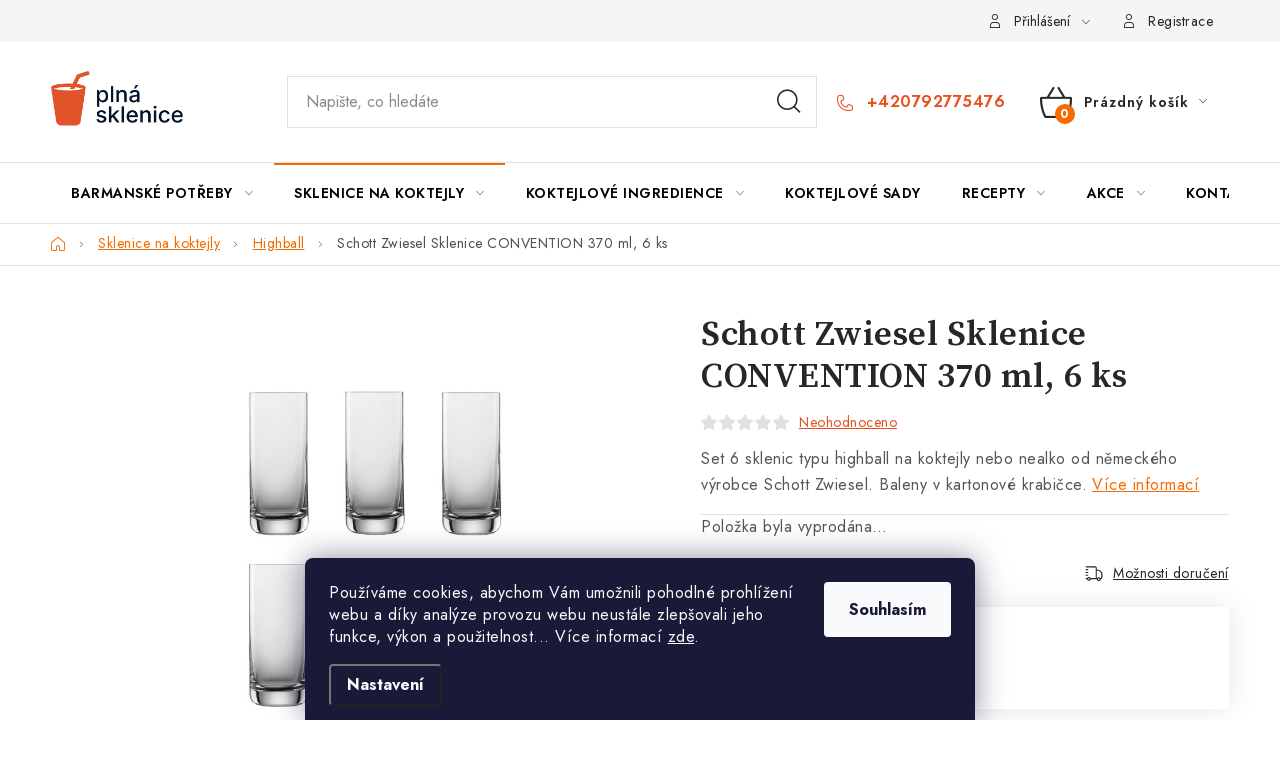

--- FILE ---
content_type: text/html; charset=utf-8
request_url: https://www.plnasklenice.cz/schott-zwiesel-sklenice-convention-370-ml--6-ks/
body_size: 30240
content:
<!doctype html><html lang="cs" dir="ltr" class="header-background-light external-fonts-loaded"><head><meta charset="utf-8" /><meta name="viewport" content="width=device-width,initial-scale=1" /><title>Schott Zwiesel Sklenice CONVENTION 370 ml, 6 ks - Plnásklenice.cz</title><link rel="preconnect" href="https://cdn.myshoptet.com" /><link rel="dns-prefetch" href="https://cdn.myshoptet.com" /><link rel="preload" href="https://cdn.myshoptet.com/prj/dist/master/cms/libs/jquery/jquery-1.11.3.min.js" as="script" /><link href="https://cdn.myshoptet.com/prj/dist/master/cms/templates/frontend_templates/shared/css/font-face/roboto.css" rel="stylesheet"><script>
dataLayer = [];
dataLayer.push({'shoptet' : {
    "pageId": 1118,
    "pageType": "productDetail",
    "currency": "CZK",
    "currencyInfo": {
        "decimalSeparator": ",",
        "exchangeRate": 1,
        "priceDecimalPlaces": 0,
        "symbol": "K\u010d",
        "symbolLeft": 0,
        "thousandSeparator": " "
    },
    "language": "cs",
    "projectId": 354764,
    "product": {
        "id": 5627,
        "guid": "6eccb8a2-8b22-11ec-83c5-ecf4bbd76e50",
        "hasVariants": false,
        "codes": [
            {
                "code": "O06024"
            }
        ],
        "code": "O06024",
        "name": "Schott Zwiesel Sklenice CONVENTION 370 ml, 6 ks",
        "appendix": "",
        "weight": 2.04,
        "manufacturer": "Schott Zwiesel",
        "manufacturerGuid": "1EF53336A4106E1ABEE1DA0BA3DED3EE",
        "currentCategory": "Sklenice na koktejly | Highball sklenice",
        "currentCategoryGuid": "6cdaa5bd-a114-11eb-ac23-ac1f6b0076ec",
        "defaultCategory": "Sklenice na koktejly | Highball sklenice",
        "defaultCategoryGuid": "6cdaa5bd-a114-11eb-ac23-ac1f6b0076ec",
        "currency": "CZK",
        "priceWithVat": 760
    },
    "stocks": [
        {
            "id": "ext",
            "title": "Sklad",
            "isDeliveryPoint": 0,
            "visibleOnEshop": 1
        }
    ],
    "cartInfo": {
        "id": null,
        "freeShipping": false,
        "freeShippingFrom": 3000,
        "leftToFreeGift": {
            "formattedPrice": "0 K\u010d",
            "priceLeft": 0
        },
        "freeGift": false,
        "leftToFreeShipping": {
            "priceLeft": 3000,
            "dependOnRegion": 0,
            "formattedPrice": "3 000 K\u010d"
        },
        "discountCoupon": [],
        "getNoBillingShippingPrice": {
            "withoutVat": 0,
            "vat": 0,
            "withVat": 0
        },
        "cartItems": [],
        "taxMode": "ORDINARY"
    },
    "cart": [],
    "customer": {
        "priceRatio": 1,
        "priceListId": 1,
        "groupId": null,
        "registered": false,
        "mainAccount": false
    }
}});
dataLayer.push({'cookie_consent' : {
    "marketing": "denied",
    "analytics": "denied"
}});
document.addEventListener('DOMContentLoaded', function() {
    shoptet.consent.onAccept(function(agreements) {
        if (agreements.length == 0) {
            return;
        }
        dataLayer.push({
            'cookie_consent' : {
                'marketing' : (agreements.includes(shoptet.config.cookiesConsentOptPersonalisation)
                    ? 'granted' : 'denied'),
                'analytics': (agreements.includes(shoptet.config.cookiesConsentOptAnalytics)
                    ? 'granted' : 'denied')
            },
            'event': 'cookie_consent'
        });
    });
});
</script>
<meta property="og:type" content="website"><meta property="og:site_name" content="plnasklenice.cz"><meta property="og:url" content="https://www.plnasklenice.cz/schott-zwiesel-sklenice-convention-370-ml--6-ks/"><meta property="og:title" content="Schott Zwiesel Sklenice CONVENTION 370 ml, 6 ks - Plnásklenice.cz"><meta name="author" content="Plnásklenice.cz"><meta name="web_author" content="Shoptet.cz"><meta name="dcterms.rightsHolder" content="www.plnasklenice.cz"><meta name="robots" content="index,follow"><meta property="og:image" content="https://cdn.myshoptet.com/usr/www.plnasklenice.cz/user/shop/big/5627_convention.jpg?63da17c7"><meta property="og:description" content="Schott Zwiesel Sklenice CONVENTION 370 ml, 6 ks. Set 6 sklenic typu highball na koktejly nebo nealko od německého výrobce Schott Zwiesel. Baleny v kartonové krabičce."><meta name="description" content="Schott Zwiesel Sklenice CONVENTION 370 ml, 6 ks. Set 6 sklenic typu highball na koktejly nebo nealko od německého výrobce Schott Zwiesel. Baleny v kartonové krabičce."><meta name="google-site-verification" content="cyXi2T0WPBReCAQrB9d5TrBAbFfY6BsMXSg31SWydbk"><meta property="product:price:amount" content="760"><meta property="product:price:currency" content="CZK"><style>:root {--color-primary: #000000;--color-primary-h: 0;--color-primary-s: 0%;--color-primary-l: 0%;--color-primary-hover: #f56b00;--color-primary-hover-h: 26;--color-primary-hover-s: 100%;--color-primary-hover-l: 48%;--color-secondary: #f56b00;--color-secondary-h: 26;--color-secondary-s: 100%;--color-secondary-l: 48%;--color-secondary-hover: #d55e02;--color-secondary-hover-h: 26;--color-secondary-hover-s: 98%;--color-secondary-hover-l: 42%;--color-tertiary: #000000;--color-tertiary-h: 0;--color-tertiary-s: 0%;--color-tertiary-l: 0%;--color-tertiary-hover: #cfcfcf;--color-tertiary-hover-h: 0;--color-tertiary-hover-s: 0%;--color-tertiary-hover-l: 81%;--color-header-background: #ffffff;--template-font: "Roboto";--template-headings-font: "Roboto";--header-background-url: url("[data-uri]");--cookies-notice-background: #1A1937;--cookies-notice-color: #F8FAFB;--cookies-notice-button-hover: #f5f5f5;--cookies-notice-link-hover: #27263f;--templates-update-management-preview-mode-content: "Náhled aktualizací šablony je aktivní pro váš prohlížeč."}</style>
    <script>var shoptet = shoptet || {};</script>
    <script src="https://cdn.myshoptet.com/prj/dist/master/shop/dist/main-3g-header.js.05f199e7fd2450312de2.js"></script>
<!-- User include --><!-- service 1213(832) html code header -->
<link href="https://fonts.googleapis.com/css2?family=Jost:wght@400;600;700&display=swap" rel="stylesheet">
<link href="https://cdn.myshoptet.com/prj/dist/master/shop/dist/font-shoptet-13.css.3c47e30adfa2e9e2683b.css" rel="stylesheet">
<link type="text/css" href="https://cdn.myshoptet.com/usr/paxio.myshoptet.com/user/documents/Jupiter/style.css?v1618378" rel="stylesheet" media="all" />
<link type="text/css" href="https://cdn.myshoptet.com/usr/paxio.myshoptet.com/user/documents/Jupiter/preklady.css?v11" rel="stylesheet" media="all" />
<link href="https://cdn.myshoptet.com/usr/paxio.myshoptet.com/user/documents/Jupiter/ikony.css?v1" rel="stylesheet">
<!-- api 473(125) html code header -->

                <style>
                    #order-billing-methods .radio-wrapper[data-guid="fbabd429-9b1e-11ed-88b4-ac1f6b0076ec"]:not(.cggooglepay), #order-billing-methods .radio-wrapper[data-guid="5a4dfff4-ed68-11ec-ac23-ac1f6b0076ec"]:not(.cgapplepay) {
                        display: none;
                    }
                </style>
                <script type="text/javascript">
                    document.addEventListener('DOMContentLoaded', function() {
                        if (getShoptetDataLayer('pageType') === 'billingAndShipping') {
                            
                try {
                    if (window.ApplePaySession && window.ApplePaySession.canMakePayments()) {
                        document.querySelector('#order-billing-methods .radio-wrapper[data-guid="5a4dfff4-ed68-11ec-ac23-ac1f6b0076ec"]').classList.add('cgapplepay');
                    }
                } catch (err) {} 
            
                            
                const cgBaseCardPaymentMethod = {
                        type: 'CARD',
                        parameters: {
                            allowedAuthMethods: ["PAN_ONLY", "CRYPTOGRAM_3DS"],
                            allowedCardNetworks: [/*"AMEX", "DISCOVER", "INTERAC", "JCB",*/ "MASTERCARD", "VISA"]
                        }
                };
                
                function cgLoadScript(src, callback)
                {
                    var s,
                        r,
                        t;
                    r = false;
                    s = document.createElement('script');
                    s.type = 'text/javascript';
                    s.src = src;
                    s.onload = s.onreadystatechange = function() {
                        if ( !r && (!this.readyState || this.readyState == 'complete') )
                        {
                            r = true;
                            callback();
                        }
                    };
                    t = document.getElementsByTagName('script')[0];
                    t.parentNode.insertBefore(s, t);
                } 
                
                function cgGetGoogleIsReadyToPayRequest() {
                    return Object.assign(
                        {},
                        {
                            apiVersion: 2,
                            apiVersionMinor: 0
                        },
                        {
                            allowedPaymentMethods: [cgBaseCardPaymentMethod]
                        }
                    );
                }

                function onCgGooglePayLoaded() {
                    let paymentsClient = new google.payments.api.PaymentsClient({environment: 'PRODUCTION'});
                    paymentsClient.isReadyToPay(cgGetGoogleIsReadyToPayRequest()).then(function(response) {
                        if (response.result) {
                            document.querySelector('#order-billing-methods .radio-wrapper[data-guid="fbabd429-9b1e-11ed-88b4-ac1f6b0076ec"]').classList.add('cggooglepay');	 	 	 	 	 
                        }
                    })
                    .catch(function(err) {});
                }
                
                cgLoadScript('https://pay.google.com/gp/p/js/pay.js', onCgGooglePayLoaded);
            
                        }
                    });
                </script> 
                
<!-- service 1462(1076) html code header -->
<link rel="stylesheet" href="https://cdn.myshoptet.com/usr/webotvurci.myshoptet.com/user/documents/plugin-product-interconnection/css/all.min.css?v=27"> 
<!-- project html code header -->
<link type="text/css" rel="stylesheet" media="screen" href="https://cdnjs.cloudflare.com/ajax/libs/slick-carousel/1.8.1/slick.min.css" />
<link href="https://fonts.googleapis.com/css2?family=Source+Serif+Pro:wght@600&display=swap" rel="stylesheet"> 
<link type="text/css" rel="stylesheet" media="screen" href="/user/documents/style.css?v198718" />

<style>
h1.web-title{display: none;}
#footer .contact-box ul li > span.tel::after{content: "po–pá 8:30–15:30 hod";}
.footer-banners::before{content: "Co nám právě chutná";}
.searchWhisperer__content--empty .contact-box h4{display: none;}
.radio-wrapper .subtext{display: none;}
.radio-wrapper .question-tooltip {display: inline-block;}
.navigation-in > ul > li.ext.menu-item-external-61 > ul > li > a{width: 100%;display: flex;}
.navigation-in > ul > li.ext.menu-item-external-61 > ul > li > a .text{padding-left: 16px;}
@media screen and (max-width: 767px){
.navigation-in > ul > li.ext.menu-item-external-61 > ul > li{width: 100%;padding: 0;}
.navigation-in > ul > li.ext.menu-item-external-61 > ul > li > a {padding: 10px;align-items: center;}
.navigation-in > ul > li.ext.menu-item-external-61 > ul > li > a .image{width: 48px;}
}
.carousel-control {background-color: transparent !important;color: #fff !important;}
.id-1387 article header{display: none;}
.img-header{margin-bottom: 32px;}
.id-1387 article p{font-weight: 600;}
.boxy{display: flex; flex-wrap: wrap;margin: 0 -20px;}
.boxy p{width: 33.3333%; padding: 20px; margin-bottom: 12px !important;}
.boxy p a{display: flex; flex-wrap: wrap;color: #000;text-decoration: none;}
.boxy p a:hover{text-decoration: underline;}
.boxy p img{order: -1;}
.boxy p a span{display: block;width: 100%;font-size: 22px;text-transform: uppercase;font-weight: 700;padding-top: 10px;}
.boxy p a span::after{content: "\e910";font-family: shoptet;font-size: 18px;margin-left: 10px;display: inline-block;}
.boxy p a:hover span::after{color: #f7ad00;}
.orange{color:#f7ad00;}
.id-1387 article h2 {color: #000;font-weight: 700;text-transform: uppercase;border-bottom: 1px solid var(--color-border);padding-bottom: 10px;margin: 50px 0 12px 0;}
.id-1387 .benefitBanner::before {content: "Proč nakoupit u nás";width: 100%;display: block;font-size: 24px;font-weight: 600;text-align: center;text-transform: uppercase;color: #000;}
.vyhody-side{border-top: 1px solid var(--color-border);margin-top: 60px;padding-top: 30px;margin-bottom: 60px;}
@media screen and (max-width: 1199px){
.boxy p{width: 50%;}
}
@media screen and (max-width: 767px){
.boxy{margin: 0 -5px;}
.boxy p{padding: 5px;}
.boxy p a span {font-size: 13px;position: relative;padding-right: 20px;height: 54px;}
.boxy p a span::after{font-size: 12px;position: absolute;right: 0;top: 22px;-webkit-transform: translateY(-50%);transform: translateY(-50%);margin: 0;}
}
.clanky-menu{margin-bottom: 48px;}
.clanky-menu a.active{border: 1px solid var(--color-secondary);color: var(--color-secondary);}
</style>
<!-- /User include --><link rel="shortcut icon" href="/favicon.ico" type="image/x-icon" /><link rel="canonical" href="https://www.plnasklenice.cz/schott-zwiesel-sklenice-convention-370-ml--6-ks/" />    <script>
        var _hwq = _hwq || [];
        _hwq.push(['setKey', '72DE705EE0EB852633508E5E59493A33']);
        _hwq.push(['setTopPos', '0']);
        _hwq.push(['showWidget', '21']);
        (function() {
            var ho = document.createElement('script');
            ho.src = 'https://cz.im9.cz/direct/i/gjs.php?n=wdgt&sak=72DE705EE0EB852633508E5E59493A33';
            var s = document.getElementsByTagName('script')[0]; s.parentNode.insertBefore(ho, s);
        })();
    </script>
<style>/* custom background */@media (min-width: 992px) {body {background-color: #ffffff ;background-position: top center;background-repeat: no-repeat;background-attachment: scroll;}}</style>    <!-- Global site tag (gtag.js) - Google Analytics -->
    <script async src="https://www.googletagmanager.com/gtag/js?id=G-QLS2RH6QJS"></script>
    <script>
        
        window.dataLayer = window.dataLayer || [];
        function gtag(){dataLayer.push(arguments);}
        

                    console.debug('default consent data');

            gtag('consent', 'default', {"ad_storage":"denied","analytics_storage":"denied","ad_user_data":"denied","ad_personalization":"denied","wait_for_update":500});
            dataLayer.push({
                'event': 'default_consent'
            });
        
        gtag('js', new Date());

                gtag('config', 'UA-167508551-1', { 'groups': "UA" });
        
                gtag('config', 'G-QLS2RH6QJS', {"groups":"GA4","send_page_view":false,"content_group":"productDetail","currency":"CZK","page_language":"cs"});
        
        
        
        
        
        
                    gtag('event', 'page_view', {"send_to":"GA4","page_language":"cs","content_group":"productDetail","currency":"CZK"});
        
                gtag('set', 'currency', 'CZK');

        gtag('event', 'view_item', {
            "send_to": "UA",
            "items": [
                {
                    "id": "O06024",
                    "name": "Schott Zwiesel Sklenice CONVENTION 370 ml, 6 ks",
                    "category": "Sklenice na koktejly \/ Highball sklenice",
                                        "brand": "Schott Zwiesel",
                                                            "price": 628
                }
            ]
        });
        
        
        
        
        
                    gtag('event', 'view_item', {"send_to":"GA4","page_language":"cs","content_group":"productDetail","value":628,"currency":"CZK","items":[{"item_id":"O06024","item_name":"Schott Zwiesel Sklenice CONVENTION 370 ml, 6 ks","item_brand":"Schott Zwiesel","item_category":"Sklenice na koktejly","item_category2":"Highball sklenice","price":628,"quantity":1,"index":0}]});
        
        
        
        
        
        
        
        document.addEventListener('DOMContentLoaded', function() {
            if (typeof shoptet.tracking !== 'undefined') {
                for (var id in shoptet.tracking.bannersList) {
                    gtag('event', 'view_promotion', {
                        "send_to": "UA",
                        "promotions": [
                            {
                                "id": shoptet.tracking.bannersList[id].id,
                                "name": shoptet.tracking.bannersList[id].name,
                                "position": shoptet.tracking.bannersList[id].position
                            }
                        ]
                    });
                }
            }

            shoptet.consent.onAccept(function(agreements) {
                if (agreements.length !== 0) {
                    console.debug('gtag consent accept');
                    var gtagConsentPayload =  {
                        'ad_storage': agreements.includes(shoptet.config.cookiesConsentOptPersonalisation)
                            ? 'granted' : 'denied',
                        'analytics_storage': agreements.includes(shoptet.config.cookiesConsentOptAnalytics)
                            ? 'granted' : 'denied',
                                                                                                'ad_user_data': agreements.includes(shoptet.config.cookiesConsentOptPersonalisation)
                            ? 'granted' : 'denied',
                        'ad_personalization': agreements.includes(shoptet.config.cookiesConsentOptPersonalisation)
                            ? 'granted' : 'denied',
                        };
                    console.debug('update consent data', gtagConsentPayload);
                    gtag('consent', 'update', gtagConsentPayload);
                    dataLayer.push(
                        { 'event': 'update_consent' }
                    );
                }
            });
        });
    </script>
<script>
    (function(t, r, a, c, k, i, n, g) { t['ROIDataObject'] = k;
    t[k]=t[k]||function(){ (t[k].q=t[k].q||[]).push(arguments) },t[k].c=i;n=r.createElement(a),
    g=r.getElementsByTagName(a)[0];n.async=1;n.src=c;g.parentNode.insertBefore(n,g)
    })(window, document, 'script', '//www.heureka.cz/ocm/sdk.js?source=shoptet&version=2&page=product_detail', 'heureka', 'cz');

    heureka('set_user_consent', 0);
</script>
</head><body class="desktop id-1118 in-highball-sklenice template-13 type-product type-detail one-column-body columns-mobile-2 columns-4 blank-mode blank-mode-css smart-labels-active ums_forms_redesign--off ums_a11y_category_page--on ums_discussion_rating_forms--off ums_flags_display_unification--on ums_a11y_login--on mobile-header-version-0">
        <div id="fb-root"></div>
        <script>
            window.fbAsyncInit = function() {
                FB.init({
//                    appId            : 'your-app-id',
                    autoLogAppEvents : true,
                    xfbml            : true,
                    version          : 'v19.0'
                });
            };
        </script>
        <script async defer crossorigin="anonymous" src="https://connect.facebook.net/cs_CZ/sdk.js"></script>    <div class="siteCookies siteCookies--bottom siteCookies--dark js-siteCookies" role="dialog" data-testid="cookiesPopup" data-nosnippet>
        <div class="siteCookies__form">
            <div class="siteCookies__content">
                <div class="siteCookies__text">
                    Používáme cookies, abychom Vám umožnili pohodlné prohlížení webu a díky analýze provozu webu neustále zlepšovali jeho funkce, výkon a použitelnost... Více informací <a href="http://www.plnasklenice.cz/podminky-ochrany-osobnich-udaju/" target="\">zde</a>.
                </div>
                <p class="siteCookies__links">
                    <button class="siteCookies__link js-cookies-settings" aria-label="Nastavení cookies" data-testid="cookiesSettings">Nastavení</button>
                </p>
            </div>
            <div class="siteCookies__buttonWrap">
                                <button class="siteCookies__button js-cookiesConsentSubmit" value="all" aria-label="Přijmout cookies" data-testid="buttonCookiesAccept">Souhlasím</button>
            </div>
        </div>
        <script>
            document.addEventListener("DOMContentLoaded", () => {
                const siteCookies = document.querySelector('.js-siteCookies');
                document.addEventListener("scroll", shoptet.common.throttle(() => {
                    const st = document.documentElement.scrollTop;
                    if (st > 1) {
                        siteCookies.classList.add('siteCookies--scrolled');
                    } else {
                        siteCookies.classList.remove('siteCookies--scrolled');
                    }
                }, 100));
            });
        </script>
    </div>
<a href="#content" class="skip-link sr-only">Přejít na obsah</a><div class="overall-wrapper"><div class="user-action"><div class="container">
    <div class="user-action-in">
                    <div id="login" class="user-action-login popup-widget login-widget" role="dialog" aria-labelledby="loginHeading">
        <div class="popup-widget-inner">
                            <h2 id="loginHeading">Přihlášení k vašemu účtu</h2><div id="customerLogin"><form action="/action/Customer/Login/" method="post" id="formLoginIncluded" class="csrf-enabled formLogin" data-testid="formLogin"><input type="hidden" name="referer" value="" /><div class="form-group"><div class="input-wrapper email js-validated-element-wrapper no-label"><input type="email" name="email" class="form-control" autofocus placeholder="E-mailová adresa (např. jan@novak.cz)" data-testid="inputEmail" autocomplete="email" required /></div></div><div class="form-group"><div class="input-wrapper password js-validated-element-wrapper no-label"><input type="password" name="password" class="form-control" placeholder="Heslo" data-testid="inputPassword" autocomplete="current-password" required /><span class="no-display">Nemůžete vyplnit toto pole</span><input type="text" name="surname" value="" class="no-display" /></div></div><div class="form-group"><div class="login-wrapper"><button type="submit" class="btn btn-secondary btn-text btn-login" data-testid="buttonSubmit">Přihlásit se</button><div class="password-helper"><a href="/registrace/" data-testid="signup" rel="nofollow">Nová registrace</a><a href="/klient/zapomenute-heslo/" rel="nofollow">Zapomenuté heslo</a></div></div></div></form>
</div>                    </div>
    </div>

                <div id="cart-widget" class="user-action-cart popup-widget cart-widget loader-wrapper" data-testid="popupCartWidget" role="dialog" aria-hidden="true">
            <div class="popup-widget-inner cart-widget-inner place-cart-here">
                <div class="loader-overlay">
                    <div class="loader"></div>
                </div>
            </div>
        </div>
    </div>
</div>
</div><div class="top-navigation-bar" data-testid="topNavigationBar">

    <div class="container">

                            <div class="top-navigation-menu">
                <ul class="top-navigation-bar-menu">
                                            <li class="top-navigation-menu-item-39">
                            <a href="/obchodni-podminky/" title="Všeobecné obchodní podmínky">Obchodní podmínky</a>
                        </li>
                                            <li class="top-navigation-menu-item-691">
                            <a href="/podminky-ochrany-osobnich-udaju/" title="Podmínky ochrany osobních údajů ">Ochrana osobních údajů</a>
                        </li>
                                            <li class="top-navigation-menu-item-755">
                            <a href="/doprava-a-platby/" title="Doprava a platby">Doprava a platby</a>
                        </li>
                                            <li class="top-navigation-menu-item-761">
                            <a href="/vraceni-a-reklamace/" title="Vrácení a reklamace">Vrácení a reklamace</a>
                        </li>
                                    </ul>
                <div class="top-navigation-menu-trigger">Více</div>
                <ul class="top-navigation-bar-menu-helper"></ul>
            </div>
        
        <div class="top-navigation-tools">
                        <button class="top-nav-button top-nav-button-login toggle-window" type="button" data-target="login" aria-haspopup="dialog" aria-controls="login" aria-expanded="false" data-testid="signin"><span>Přihlášení</span></button>
    <a href="/registrace/" class="top-nav-button top-nav-button-register" data-testid="headerSignup">Registrace</a>
        </div>

    </div>

</div>
<header id="header">
        <div class="header-top">
            <div class="container navigation-wrapper header-top-wrapper">
                <div class="site-name"><a href="/" data-testid="linkWebsiteLogo"><img src="https://cdn.myshoptet.com/usr/www.plnasklenice.cz/user/logos/logo3.png" alt="Plnásklenice.cz" fetchpriority="low" /></a></div>                <div class="search" itemscope itemtype="https://schema.org/WebSite">
                    <meta itemprop="headline" content="Highball sklenice"/><meta itemprop="url" content="https://www.plnasklenice.cz"/><meta itemprop="text" content="Schott Zwiesel Sklenice CONVENTION 370 ml, 6 ks. Set 6 sklenic typu highball na koktejly nebo nealko od německého výrobce Schott Zwiesel. Baleny v kartonové krabičce."/>                    <form action="/action/ProductSearch/prepareString/" method="post"
    id="formSearchForm" class="search-form compact-form js-search-main"
    itemprop="potentialAction" itemscope itemtype="https://schema.org/SearchAction" data-testid="searchForm">
    <fieldset>
        <meta itemprop="target"
            content="https://www.plnasklenice.cz/vyhledavani/?string={string}"/>
        <input type="hidden" name="language" value="cs"/>
        
            
    <span class="search-input-icon" aria-hidden="true"></span>

<input
    type="search"
    name="string"
        class="query-input form-control search-input js-search-input"
    placeholder="Napište, co hledáte"
    autocomplete="off"
    required
    itemprop="query-input"
    aria-label="Vyhledávání"
    data-testid="searchInput"
>
            <button type="submit" class="btn btn-default search-button" data-testid="searchBtn">Hledat</button>
        
    </fieldset>
</form>
                </div>
                <div class="navigation-buttons">
                    <a href="#" class="toggle-window" data-target="search" data-testid="linkSearchIcon"><span class="sr-only">Hledat</span></a>
                        
    <a href="/kosik/" class="btn btn-icon toggle-window cart-count" data-target="cart" data-hover="true" data-redirect="true" data-testid="headerCart" rel="nofollow" aria-haspopup="dialog" aria-expanded="false" aria-controls="cart-widget">
        
                <span class="sr-only">Nákupní košík</span>
        
            <span class="cart-price visible-lg-inline-block" data-testid="headerCartPrice">
                                    Prázdný košík                            </span>
        
    
            </a>
                    <a href="#" class="toggle-window" data-target="navigation" data-testid="hamburgerMenu"></a>
                </div>
            </div>
        </div>
        <div class="header-bottom">
            <div class="container navigation-wrapper header-bottom-wrapper js-navigation-container">
                <nav id="navigation" aria-label="Hlavní menu" data-collapsible="true"><div class="navigation-in menu"><ul class="menu-level-1" role="menubar" data-testid="headerMenuItems"><li class="menu-item-701 ext" role="none"><a href="/barmanske-potreby/" data-testid="headerMenuItem" role="menuitem" aria-haspopup="true" aria-expanded="false"><b>Barmanské potřeby</b><span class="submenu-arrow"></span></a><ul class="menu-level-2" aria-label="Barmanské potřeby" tabindex="-1" role="menu"><li class="menu-item-806" role="none"><a href="/barmanske-sady/" class="menu-image" data-testid="headerMenuItem" tabindex="-1" aria-hidden="true"><img src="data:image/svg+xml,%3Csvg%20width%3D%22140%22%20height%3D%22100%22%20xmlns%3D%22http%3A%2F%2Fwww.w3.org%2F2000%2Fsvg%22%3E%3C%2Fsvg%3E" alt="" aria-hidden="true" width="140" height="100"  data-src="https://cdn.myshoptet.com/usr/www.plnasklenice.cz/user/categories/thumb/barov___vybaven___kategorie-1.jpg" fetchpriority="low" /></a><div><a href="/barmanske-sady/" data-testid="headerMenuItem" role="menuitem"><span>Barmanské sady</span></a>
                        </div></li><li class="menu-item-914" role="none"><a href="/shakery/" class="menu-image" data-testid="headerMenuItem" tabindex="-1" aria-hidden="true"><img src="data:image/svg+xml,%3Csvg%20width%3D%22140%22%20height%3D%22100%22%20xmlns%3D%22http%3A%2F%2Fwww.w3.org%2F2000%2Fsvg%22%3E%3C%2Fsvg%3E" alt="" aria-hidden="true" width="140" height="100"  data-src="https://cdn.myshoptet.com/usr/www.plnasklenice.cz/user/categories/thumb/fuchs_shaker_500_ml.jpg" fetchpriority="low" /></a><div><a href="/shakery/" data-testid="headerMenuItem" role="menuitem"><span>Shakery</span></a>
                        </div></li><li class="menu-item-1175" role="none"><a href="/odmerky/" class="menu-image" data-testid="headerMenuItem" tabindex="-1" aria-hidden="true"><img src="data:image/svg+xml,%3Csvg%20width%3D%22140%22%20height%3D%22100%22%20xmlns%3D%22http%3A%2F%2Fwww.w3.org%2F2000%2Fsvg%22%3E%3C%2Fsvg%3E" alt="" aria-hidden="true" width="140" height="100"  data-src="https://cdn.myshoptet.com/usr/www.plnasklenice.cz/user/categories/thumb/leopold_vienna_barov___odm__rka_30-50_ml.jpg" fetchpriority="low" /></a><div><a href="/odmerky/" data-testid="headerMenuItem" role="menuitem"><span>Odměrky</span></a>
                        </div></li><li class="menu-item-1178" role="none"><a href="/barova-sitka/" class="menu-image" data-testid="headerMenuItem" tabindex="-1" aria-hidden="true"><img src="data:image/svg+xml,%3Csvg%20width%3D%22140%22%20height%3D%22100%22%20xmlns%3D%22http%3A%2F%2Fwww.w3.org%2F2000%2Fsvg%22%3E%3C%2Fsvg%3E" alt="" aria-hidden="true" width="140" height="100"  data-src="https://cdn.myshoptet.com/usr/www.plnasklenice.cz/user/categories/thumb/lv233016.jpg" fetchpriority="low" /></a><div><a href="/barova-sitka/" data-testid="headerMenuItem" role="menuitem"><span>Barová sítka</span></a>
                        </div></li><li class="menu-item-1181" role="none"><a href="/barmanske-lzicky/" class="menu-image" data-testid="headerMenuItem" tabindex="-1" aria-hidden="true"><img src="data:image/svg+xml,%3Csvg%20width%3D%22140%22%20height%3D%22100%22%20xmlns%3D%22http%3A%2F%2Fwww.w3.org%2F2000%2Fsvg%22%3E%3C%2Fsvg%3E" alt="" aria-hidden="true" width="140" height="100"  data-src="https://cdn.myshoptet.com/usr/www.plnasklenice.cz/user/categories/thumb/lv233002.jpg" fetchpriority="low" /></a><div><a href="/barmanske-lzicky/" data-testid="headerMenuItem" role="menuitem"><span>Barmanské lžičky</span></a>
                        </div></li><li class="menu-item-1079 has-third-level" role="none"><a href="/vybaveni-na-led/" class="menu-image" data-testid="headerMenuItem" tabindex="-1" aria-hidden="true"><img src="data:image/svg+xml,%3Csvg%20width%3D%22140%22%20height%3D%22100%22%20xmlns%3D%22http%3A%2F%2Fwww.w3.org%2F2000%2Fsvg%22%3E%3C%2Fsvg%3E" alt="" aria-hidden="true" width="140" height="100"  data-src="https://cdn.myshoptet.com/usr/www.plnasklenice.cz/user/categories/thumb/lv243001.jpg" fetchpriority="low" /></a><div><a href="/vybaveni-na-led/" data-testid="headerMenuItem" role="menuitem"><span>Vybavení na led</span></a>
                                                    <ul class="menu-level-3" role="menu">
                                                                    <li class="menu-item-842" role="none">
                                        <a href="/formy-na-led/" data-testid="headerMenuItem" role="menuitem">
                                            Formy na led</a>,                                    </li>
                                                                    <li class="menu-item-1082" role="none">
                                        <a href="/ostatni-vybaveni-na-led/" data-testid="headerMenuItem" role="menuitem">
                                            Ostatní vybavení na led</a>                                    </li>
                                                            </ul>
                        </div></li><li class="menu-item-1193" role="none"><a href="/michaci-sklenice/" class="menu-image" data-testid="headerMenuItem" tabindex="-1" aria-hidden="true"><img src="data:image/svg+xml,%3Csvg%20width%3D%22140%22%20height%3D%22100%22%20xmlns%3D%22http%3A%2F%2Fwww.w3.org%2F2000%2Fsvg%22%3E%3C%2Fsvg%3E" alt="" aria-hidden="true" width="140" height="100"  data-src="https://cdn.myshoptet.com/usr/www.plnasklenice.cz/user/categories/thumb/libbey_carats_m__chac___sklenice_0_75_l.jpg" fetchpriority="low" /></a><div><a href="/michaci-sklenice/" data-testid="headerMenuItem" role="menuitem"><span>Míchací sklenice</span></a>
                        </div></li><li class="menu-item-1244" role="none"><a href="/lahve-na-sirupy-a-bitters/" class="menu-image" data-testid="headerMenuItem" tabindex="-1" aria-hidden="true"><img src="data:image/svg+xml,%3Csvg%20width%3D%22140%22%20height%3D%22100%22%20xmlns%3D%22http%3A%2F%2Fwww.w3.org%2F2000%2Fsvg%22%3E%3C%2Fsvg%3E" alt="" aria-hidden="true" width="140" height="100"  data-src="https://cdn.myshoptet.com/usr/www.plnasklenice.cz/user/categories/thumb/luigi_bormioli_elixir_n__3_lahvi__ka_s_d__vkova__em_100_ml_150x150.jpg" fetchpriority="low" /></a><div><a href="/lahve-na-sirupy-a-bitters/" data-testid="headerMenuItem" role="menuitem"><span>Dávkovací lahve</span></a>
                        </div></li><li class="menu-item-1088" role="none"><a href="/koktejlove-dekorace/" class="menu-image" data-testid="headerMenuItem" tabindex="-1" aria-hidden="true"><img src="data:image/svg+xml,%3Csvg%20width%3D%22140%22%20height%3D%22100%22%20xmlns%3D%22http%3A%2F%2Fwww.w3.org%2F2000%2Fsvg%22%3E%3C%2Fsvg%3E" alt="" aria-hidden="true" width="140" height="100"  data-src="https://cdn.myshoptet.com/usr/www.plnasklenice.cz/user/categories/thumb/napichov__tka.jpg" fetchpriority="low" /></a><div><a href="/koktejlove-dekorace/" data-testid="headerMenuItem" role="menuitem"><span>Koktejlové dekorace</span></a>
                        </div></li><li class="menu-item-824 has-third-level" role="none"><a href="/brcka/" class="menu-image" data-testid="headerMenuItem" tabindex="-1" aria-hidden="true"><img src="data:image/svg+xml,%3Csvg%20width%3D%22140%22%20height%3D%22100%22%20xmlns%3D%22http%3A%2F%2Fwww.w3.org%2F2000%2Fsvg%22%3E%3C%2Fsvg%3E" alt="" aria-hidden="true" width="140" height="100"  data-src="https://cdn.myshoptet.com/usr/www.plnasklenice.cz/user/categories/thumb/10220-2_leonardo-sklenena-brcka-rovna-23-cm--4-1.jpg" fetchpriority="low" /></a><div><a href="/brcka/" data-testid="headerMenuItem" role="menuitem"><span>Brčka</span></a>
                                                    <ul class="menu-level-3" role="menu">
                                                                    <li class="menu-item-1106" role="none">
                                        <a href="/nerezova-brcka/" data-testid="headerMenuItem" role="menuitem">
                                            Nerezová brčka</a>,                                    </li>
                                                                    <li class="menu-item-1398" role="none">
                                        <a href="/plastova-brcka-opakovane-pouzitelna/" data-testid="headerMenuItem" role="menuitem">
                                            Plastová brčka - opakovaně použitelná</a>,                                    </li>
                                                                    <li class="menu-item-1109" role="none">
                                        <a href="/sklenena-brcka/" data-testid="headerMenuItem" role="menuitem">
                                            Skleněná brčka</a>,                                    </li>
                                                                    <li class="menu-item-1154" role="none">
                                        <a href="/jednorazova-brcka/" data-testid="headerMenuItem" role="menuitem">
                                            Jednorázová brčka</a>                                    </li>
                                                            </ul>
                        </div></li><li class="menu-item-803" role="none"><a href="/ostatni-barmanske-pomucky/" class="menu-image" data-testid="headerMenuItem" tabindex="-1" aria-hidden="true"><img src="data:image/svg+xml,%3Csvg%20width%3D%22140%22%20height%3D%22100%22%20xmlns%3D%22http%3A%2F%2Fwww.w3.org%2F2000%2Fsvg%22%3E%3C%2Fsvg%3E" alt="" aria-hidden="true" width="140" height="100"  data-src="https://cdn.myshoptet.com/usr/www.plnasklenice.cz/user/categories/thumb/fuchs_barov___podlo__ka_velk__.jpg" fetchpriority="low" /></a><div><a href="/ostatni-barmanske-pomucky/" data-testid="headerMenuItem" role="menuitem"><span>Ostatní pomůcky</span></a>
                        </div></li></ul></li>
<li class="menu-item-782 ext" role="none"><a href="/sklenice-na-koktejly/" data-testid="headerMenuItem" role="menuitem" aria-haspopup="true" aria-expanded="false"><b>Sklenice na koktejly</b><span class="submenu-arrow"></span></a><ul class="menu-level-2" aria-label="Sklenice na koktejly" tabindex="-1" role="menu"><li class="menu-item-1115" role="none"><a href="/old-fashioned-sklenice/" class="menu-image" data-testid="headerMenuItem" tabindex="-1" aria-hidden="true"><img src="data:image/svg+xml,%3Csvg%20width%3D%22140%22%20height%3D%22100%22%20xmlns%3D%22http%3A%2F%2Fwww.w3.org%2F2000%2Fsvg%22%3E%3C%2Fsvg%3E" alt="" aria-hidden="true" width="140" height="100"  data-src="https://cdn.myshoptet.com/usr/www.plnasklenice.cz/user/categories/thumb/leonardo_spiritii_sklenice_na_whisky_360_ml__6_ks.jpg" fetchpriority="low" /></a><div><a href="/old-fashioned-sklenice/" data-testid="headerMenuItem" role="menuitem"><span>Old fashioned</span></a>
                        </div></li><li class="menu-item-1118 active" role="none"><a href="/highball-sklenice/" class="menu-image" data-testid="headerMenuItem" tabindex="-1" aria-hidden="true"><img src="data:image/svg+xml,%3Csvg%20width%3D%22140%22%20height%3D%22100%22%20xmlns%3D%22http%3A%2F%2Fwww.w3.org%2F2000%2Fsvg%22%3E%3C%2Fsvg%3E" alt="" aria-hidden="true" width="140" height="100"  data-src="https://cdn.myshoptet.com/usr/www.plnasklenice.cz/user/categories/thumb/schott_zwiesel_pure.jpg" fetchpriority="low" /></a><div><a href="/highball-sklenice/" data-testid="headerMenuItem" role="menuitem"><span>Highball</span></a>
                        </div></li><li class="menu-item-1121" role="none"><a href="/sklenice-na-gin-s-tonikem/" class="menu-image" data-testid="headerMenuItem" tabindex="-1" aria-hidden="true"><img src="data:image/svg+xml,%3Csvg%20width%3D%22140%22%20height%3D%22100%22%20xmlns%3D%22http%3A%2F%2Fwww.w3.org%2F2000%2Fsvg%22%3E%3C%2Fsvg%3E" alt="" aria-hidden="true" width="140" height="100"  data-src="https://cdn.myshoptet.com/usr/www.plnasklenice.cz/user/categories/thumb/gin___tonic.jpg" fetchpriority="low" /></a><div><a href="/sklenice-na-gin-s-tonikem/" data-testid="headerMenuItem" role="menuitem"><span>Na gin &amp; tonic</span></a>
                        </div></li><li class="menu-item-1253" role="none"><a href="/aperol-spritz-sklenice/" class="menu-image" data-testid="headerMenuItem" tabindex="-1" aria-hidden="true"><img src="data:image/svg+xml,%3Csvg%20width%3D%22140%22%20height%3D%22100%22%20xmlns%3D%22http%3A%2F%2Fwww.w3.org%2F2000%2Fsvg%22%3E%3C%2Fsvg%3E" alt="" aria-hidden="true" width="140" height="100"  data-src="https://cdn.myshoptet.com/usr/www.plnasklenice.cz/user/categories/thumb/16785_spiegelau-sklenice-na-aperol-spritz-630-ml-ikona.jpg" fetchpriority="low" /></a><div><a href="/aperol-spritz-sklenice/" data-testid="headerMenuItem" role="menuitem"><span>Aperol Spritz</span></a>
                        </div></li><li class="menu-item-1124" role="none"><a href="/hurricane-sklenice/" class="menu-image" data-testid="headerMenuItem" tabindex="-1" aria-hidden="true"><img src="data:image/svg+xml,%3Csvg%20width%3D%22140%22%20height%3D%22100%22%20xmlns%3D%22http%3A%2F%2Fwww.w3.org%2F2000%2Fsvg%22%3E%3C%2Fsvg%3E" alt="" aria-hidden="true" width="140" height="100"  data-src="https://cdn.myshoptet.com/usr/www.plnasklenice.cz/user/categories/thumb/sklenice_rona_hurricane_465_ml.jpg" fetchpriority="low" /></a><div><a href="/hurricane-sklenice/" data-testid="headerMenuItem" role="menuitem"><span>Hurricane</span></a>
                        </div></li><li class="menu-item-1127" role="none"><a href="/hrnky-a-tiki-pohary/" class="menu-image" data-testid="headerMenuItem" tabindex="-1" aria-hidden="true"><img src="data:image/svg+xml,%3Csvg%20width%3D%22140%22%20height%3D%22100%22%20xmlns%3D%22http%3A%2F%2Fwww.w3.org%2F2000%2Fsvg%22%3E%3C%2Fsvg%3E" alt="" aria-hidden="true" width="140" height="100"  data-src="https://cdn.myshoptet.com/usr/www.plnasklenice.cz/user/categories/thumb/13007_tom_fox_tiki_mug_helllbraun.jpg" fetchpriority="low" /></a><div><a href="/hrnky-a-tiki-pohary/" data-testid="headerMenuItem" role="menuitem"><span>Hrnky a Tiki poháry</span></a>
                        </div></li><li class="menu-item-1130" role="none"><a href="/sklenice-na-margaritu/" class="menu-image" data-testid="headerMenuItem" tabindex="-1" aria-hidden="true"><img src="data:image/svg+xml,%3Csvg%20width%3D%22140%22%20height%3D%22100%22%20xmlns%3D%22http%3A%2F%2Fwww.w3.org%2F2000%2Fsvg%22%3E%3C%2Fsvg%3E" alt="" aria-hidden="true" width="140" height="100"  data-src="https://cdn.myshoptet.com/usr/www.plnasklenice.cz/user/categories/thumb/cocktail_margarita.jpg" fetchpriority="low" /></a><div><a href="/sklenice-na-margaritu/" data-testid="headerMenuItem" role="menuitem"><span>Na margaritu</span></a>
                        </div></li><li class="menu-item-1133" role="none"><a href="/sklenice-na-martini/" class="menu-image" data-testid="headerMenuItem" tabindex="-1" aria-hidden="true"><img src="data:image/svg+xml,%3Csvg%20width%3D%22140%22%20height%3D%22100%22%20xmlns%3D%22http%3A%2F%2Fwww.w3.org%2F2000%2Fsvg%22%3E%3C%2Fsvg%3E" alt="" aria-hidden="true" width="140" height="100"  data-src="https://cdn.myshoptet.com/usr/www.plnasklenice.cz/user/categories/thumb/14423_luigi-bormioli-sklenice-na-martini-bach-260-ml.jpg" fetchpriority="low" /></a><div><a href="/sklenice-na-martini/" data-testid="headerMenuItem" role="menuitem"><span>Na martini</span></a>
                        </div></li><li class="menu-item-1136" role="none"><a href="/sklenice-miska/" class="menu-image" data-testid="headerMenuItem" tabindex="-1" aria-hidden="true"><img src="data:image/svg+xml,%3Csvg%20width%3D%22140%22%20height%3D%22100%22%20xmlns%3D%22http%3A%2F%2Fwww.w3.org%2F2000%2Fsvg%22%3E%3C%2Fsvg%3E" alt="" aria-hidden="true" width="140" height="100"  data-src="https://cdn.myshoptet.com/usr/www.plnasklenice.cz/user/categories/thumb/leonardo_spiritii_sklenice_na_koktejly_200_ml__6_ks.jpg" fetchpriority="low" /></a><div><a href="/sklenice-miska/" data-testid="headerMenuItem" role="menuitem"><span>Miska (coupette)</span></a>
                        </div></li><li class="menu-item-1139" role="none"><a href="/sklenice-na-destilaty/" class="menu-image" data-testid="headerMenuItem" tabindex="-1" aria-hidden="true"><img src="data:image/svg+xml,%3Csvg%20width%3D%22140%22%20height%3D%22100%22%20xmlns%3D%22http%3A%2F%2Fwww.w3.org%2F2000%2Fsvg%22%3E%3C%2Fsvg%3E" alt="" aria-hidden="true" width="140" height="100"  data-src="https://cdn.myshoptet.com/usr/www.plnasklenice.cz/user/categories/thumb/245-1_schott-zwiesel-bar-special-whisky-218-ml-2-ks.jpg" fetchpriority="low" /></a><div><a href="/sklenice-na-destilaty/" data-testid="headerMenuItem" role="menuitem"><span>Na destiláty</span></a>
                        </div></li></ul></li>
<li class="menu-item-1061 ext" role="none"><a href="/koktejlove-ingredience/" data-testid="headerMenuItem" role="menuitem" aria-haspopup="true" aria-expanded="false"><b>Koktejlové ingredience</b><span class="submenu-arrow"></span></a><ul class="menu-level-2" aria-label="Koktejlové ingredience" tabindex="-1" role="menu"><li class="menu-item-695 has-third-level" role="none"><a href="/alkohol/" class="menu-image" data-testid="headerMenuItem" tabindex="-1" aria-hidden="true"><img src="data:image/svg+xml,%3Csvg%20width%3D%22140%22%20height%3D%22100%22%20xmlns%3D%22http%3A%2F%2Fwww.w3.org%2F2000%2Fsvg%22%3E%3C%2Fsvg%3E" alt="" aria-hidden="true" width="140" height="100"  data-src="https://cdn.myshoptet.com/usr/www.plnasklenice.cz/user/categories/thumb/3374_grand-marnier-cordon-rouge.jpg" fetchpriority="low" /></a><div><a href="/alkohol/" data-testid="headerMenuItem" role="menuitem"><span>Alkohol</span></a>
                                                    <ul class="menu-level-3" role="menu">
                                                                    <li class="menu-item-704" role="none">
                                        <a href="/whisky/" data-testid="headerMenuItem" role="menuitem">
                                            Whisky</a>,                                    </li>
                                                                    <li class="menu-item-707" role="none">
                                        <a href="/rumy/" data-testid="headerMenuItem" role="menuitem">
                                            Rumy</a>,                                    </li>
                                                                    <li class="menu-item-710" role="none">
                                        <a href="/vodky/" data-testid="headerMenuItem" role="menuitem">
                                            Vodky</a>,                                    </li>
                                                                    <li class="menu-item-734" role="none">
                                        <a href="/giny/" data-testid="headerMenuItem" role="menuitem">
                                            Giny</a>,                                    </li>
                                                                    <li class="menu-item-764" role="none">
                                        <a href="/tequily/" data-testid="headerMenuItem" role="menuitem">
                                            Tequily a mezcal</a>,                                    </li>
                                                                    <li class="menu-item-767" role="none">
                                        <a href="/likery/" data-testid="headerMenuItem" role="menuitem">
                                            Likéry</a>,                                    </li>
                                                                    <li class="menu-item-770" role="none">
                                        <a href="/brandy/" data-testid="headerMenuItem" role="menuitem">
                                            Brandy</a>,                                    </li>
                                                                    <li class="menu-item-1384" role="none">
                                        <a href="/vina/" data-testid="headerMenuItem" role="menuitem">
                                            Vína</a>,                                    </li>
                                                                    <li class="menu-item-839" role="none">
                                        <a href="/vermuty/" data-testid="headerMenuItem" role="menuitem">
                                            Vermuty</a>                                    </li>
                                                            </ul>
                        </div></li><li class="menu-item-698 has-third-level" role="none"><a href="/nealko/" class="menu-image" data-testid="headerMenuItem" tabindex="-1" aria-hidden="true"><img src="data:image/svg+xml,%3Csvg%20width%3D%22140%22%20height%3D%22100%22%20xmlns%3D%22http%3A%2F%2Fwww.w3.org%2F2000%2Fsvg%22%3E%3C%2Fsvg%3E" alt="" aria-hidden="true" width="140" height="100"  data-src="https://cdn.myshoptet.com/usr/www.plnasklenice.cz/user/categories/thumb/3824.jpg" fetchpriority="low" /></a><div><a href="/nealko/" data-testid="headerMenuItem" role="menuitem"><span>Nealkoholické nápoje</span></a>
                                                    <ul class="menu-level-3" role="menu">
                                                                    <li class="menu-item-1376" role="none">
                                        <a href="/nealkoholicke-destilaty/" data-testid="headerMenuItem" role="menuitem">
                                            Nealko destiláty</a>,                                    </li>
                                                                    <li class="menu-item-716" role="none">
                                        <a href="/limonady/" data-testid="headerMenuItem" role="menuitem">
                                            Limonády</a>,                                    </li>
                                                                    <li class="menu-item-1067" role="none">
                                        <a href="/toniky/" data-testid="headerMenuItem" role="menuitem">
                                            Toniky</a>,                                    </li>
                                                                    <li class="menu-item-833" role="none">
                                        <a href="/dzusy-a-stavy/" data-testid="headerMenuItem" role="menuitem">
                                            Džusy a šťávy</a>,                                    </li>
                                                                    <li class="menu-item-995" role="none">
                                        <a href="/rochester-ginger/" data-testid="headerMenuItem" role="menuitem">
                                            Rochester ginger</a>,                                    </li>
                                                                    <li class="menu-item-1148" role="none">
                                        <a href="/crodino/" data-testid="headerMenuItem" role="menuitem">
                                            Crodino</a>                                    </li>
                                                            </ul>
                        </div></li><li class="menu-item-980" role="none"><a href="/barmanske-sirupy/" class="menu-image" data-testid="headerMenuItem" tabindex="-1" aria-hidden="true"><img src="data:image/svg+xml,%3Csvg%20width%3D%22140%22%20height%3D%22100%22%20xmlns%3D%22http%3A%2F%2Fwww.w3.org%2F2000%2Fsvg%22%3E%3C%2Fsvg%3E" alt="" aria-hidden="true" width="140" height="100"  data-src="https://cdn.myshoptet.com/usr/www.plnasklenice.cz/user/categories/thumb/curacao.jpg" fetchpriority="low" /></a><div><a href="/barmanske-sirupy/" data-testid="headerMenuItem" role="menuitem"><span>Barmanské sirupy</span></a>
                        </div></li><li class="menu-item-1094" role="none"><a href="/bitters/" class="menu-image" data-testid="headerMenuItem" tabindex="-1" aria-hidden="true"><img src="data:image/svg+xml,%3Csvg%20width%3D%22140%22%20height%3D%22100%22%20xmlns%3D%22http%3A%2F%2Fwww.w3.org%2F2000%2Fsvg%22%3E%3C%2Fsvg%3E" alt="" aria-hidden="true" width="140" height="100"  data-src="https://cdn.myshoptet.com/usr/www.plnasklenice.cz/user/categories/thumb/314_angostura-aromatic-bitters-0-2-l.jpg" fetchpriority="low" /></a><div><a href="/bitters/" data-testid="headerMenuItem" role="menuitem"><span>Bitters</span></a>
                        </div></li><li class="menu-item-1335" role="none"><a href="/koktejlove-tresne/" class="menu-image" data-testid="headerMenuItem" tabindex="-1" aria-hidden="true"><img src="data:image/svg+xml,%3Csvg%20width%3D%22140%22%20height%3D%22100%22%20xmlns%3D%22http%3A%2F%2Fwww.w3.org%2F2000%2Fsvg%22%3E%3C%2Fsvg%3E" alt="" aria-hidden="true" width="140" height="100"  data-src="https://cdn.myshoptet.com/usr/www.plnasklenice.cz/user/categories/thumb/5633_opies-red-maraschino-koktejlove-tresne-500-g.jpg" fetchpriority="low" /></a><div><a href="/koktejlove-tresne/" data-testid="headerMenuItem" role="menuitem"><span>Koktejlové třešně</span></a>
                        </div></li><li class="menu-item-815" role="none"><a href="/ostatni-ingredience/" class="menu-image" data-testid="headerMenuItem" tabindex="-1" aria-hidden="true"><img src="data:image/svg+xml,%3Csvg%20width%3D%22140%22%20height%3D%22100%22%20xmlns%3D%22http%3A%2F%2Fwww.w3.org%2F2000%2Fsvg%22%3E%3C%2Fsvg%3E" alt="" aria-hidden="true" width="140" height="100"  data-src="https://cdn.myshoptet.com/usr/www.plnasklenice.cz/user/categories/thumb/4220_cukr-trtinovy-sucanat-500g.jpg" fetchpriority="low" /></a><div><a href="/ostatni-ingredience/" data-testid="headerMenuItem" role="menuitem"><span>Ostatní ingredience</span></a>
                        </div></li><li class="menu-item-1169" role="none"><a href="/sety-ingredienci/" class="menu-image" data-testid="headerMenuItem" tabindex="-1" aria-hidden="true"><img src="data:image/svg+xml,%3Csvg%20width%3D%22140%22%20height%3D%22100%22%20xmlns%3D%22http%3A%2F%2Fwww.w3.org%2F2000%2Fsvg%22%3E%3C%2Fsvg%3E" alt="" aria-hidden="true" width="140" height="100"  data-src="https://cdn.myshoptet.com/usr/www.plnasklenice.cz/user/categories/thumb/bloody_mary_sada_basic.jpg" fetchpriority="low" /></a><div><a href="/sety-ingredienci/" data-testid="headerMenuItem" role="menuitem"><span>Sety ingrediencí</span></a>
                        </div></li></ul></li>
<li class="menu-item-848" role="none"><a href="/koktejlove-sady/" data-testid="headerMenuItem" role="menuitem" aria-expanded="false"><b>Koktejlové sady</b></a></li>
<li class="menu-item-external-61" role="none"><a href="/blog/" data-testid="headerMenuItem" role="menuitem" aria-expanded="false"><b>Recepty</b></a></li>
<li class="menu-item-1073 ext" role="none"><a href="/akce/" data-testid="headerMenuItem" role="menuitem" aria-haspopup="true" aria-expanded="false"><b>Akce</b><span class="submenu-arrow"></span></a><ul class="menu-level-2" aria-label="Akce" tabindex="-1" role="menu"><li class="menu-item-1356" role="none"><a href="/vyprodej/" class="menu-image" data-testid="headerMenuItem" tabindex="-1" aria-hidden="true"><img src="data:image/svg+xml,%3Csvg%20width%3D%22140%22%20height%3D%22100%22%20xmlns%3D%22http%3A%2F%2Fwww.w3.org%2F2000%2Fsvg%22%3E%3C%2Fsvg%3E" alt="" aria-hidden="true" width="140" height="100"  data-src="https://cdn.myshoptet.com/usr/www.plnasklenice.cz/user/categories/thumb/v__prodej.jpg" fetchpriority="low" /></a><div><a href="/vyprodej/" data-testid="headerMenuItem" role="menuitem"><span>Výprodej</span></a>
                        </div></li><li class="menu-item-1373" role="none"><a href="/novinky/" class="menu-image" data-testid="headerMenuItem" tabindex="-1" aria-hidden="true"><img src="data:image/svg+xml,%3Csvg%20width%3D%22140%22%20height%3D%22100%22%20xmlns%3D%22http%3A%2F%2Fwww.w3.org%2F2000%2Fsvg%22%3E%3C%2Fsvg%3E" alt="" aria-hidden="true" width="140" height="100"  data-src="https://cdn.myshoptet.com/usr/www.plnasklenice.cz/user/categories/thumb/novinky.jpg" fetchpriority="low" /></a><div><a href="/novinky/" data-testid="headerMenuItem" role="menuitem"><span>Novinky</span></a>
                        </div></li></ul></li>
<li class="menu-item-29" role="none"><a href="/kontakty/" data-testid="headerMenuItem" role="menuitem" aria-expanded="false"><b>Kontakty</b></a></li>
<li class="appended-category menu-item-1163 ext" role="none"><a href="/soupravy/"><b>Soupravy</b><span class="submenu-arrow" role="menuitem"></span></a><ul class="menu-level-2 menu-level-2-appended" role="menu"><li class="menu-item-848" role="none"><a href="/koktejlove-sady/" data-testid="headerMenuItem" role="menuitem"><span>Koktejlové sady</span></a></li></ul></li><li class="ext" id="nav-manufacturers" role="none"><a href="https://www.plnasklenice.cz/znacka/" data-testid="brandsText" role="menuitem"><b>Značky</b><span class="submenu-arrow"></span></a><ul class="menu-level-2" role="menu"><li role="none"><a href="/znacka/bar-professional/" data-testid="brandName" role="menuitem"><span>Bar Professional</span></a></li><li role="none"><a href="/znacka/bormioli-rocco/" data-testid="brandName" role="menuitem"><span>Bormioli Rocco</span></a></li><li role="none"><a href="/znacka/cilio/" data-testid="brandName" role="menuitem"><span>Cilio</span></a></li><li role="none"><a href="/znacka/crystalex/" data-testid="brandName" role="menuitem"><span>Crystalex</span></a></li><li role="none"><a href="/znacka/lekue/" data-testid="brandName" role="menuitem"><span>Lékué</span></a></li><li role="none"><a href="/znacka/leonardo/" data-testid="brandName" role="menuitem"><span>Leonardo</span></a></li><li role="none"><a href="/znacka/leopold-vienna/" data-testid="brandName" role="menuitem"><span>Leopold Vienna</span></a></li><li role="none"><a href="/znacka/libbey/" data-testid="brandName" role="menuitem"><span>Libbey</span></a></li><li role="none"><a href="/znacka/luigi-bormioli/" data-testid="brandName" role="menuitem"><span>Luigi Bormioli</span></a></li><li role="none"><a href="/znacka/lumian/" data-testid="brandName" role="menuitem"><span>Lumian</span></a></li><li role="none"><a href="/znacka/rcr-cristalleria-italiana-s-p-a/" data-testid="brandName" role="menuitem"><span>RCR</span></a></li><li role="none"><a href="/znacka/rona/" data-testid="brandName" role="menuitem"><span>RONA</span></a></li><li role="none"><a href="/znacka/schott-zwiesel/" data-testid="brandName" role="menuitem"><span>Schott Zwiesel</span></a></li></ul>
</li></ul></div><span class="navigation-close"></span></nav><div class="menu-helper" data-testid="hamburgerMenu"><span>Více</span></div>
            </div>
        </div>
    </header><!-- / header -->


<div id="content-wrapper" class="container content-wrapper">
    
                                <div class="breadcrumbs navigation-home-icon-wrapper" itemscope itemtype="https://schema.org/BreadcrumbList">
                                                                            <span id="navigation-first" data-basetitle="Plnásklenice.cz" itemprop="itemListElement" itemscope itemtype="https://schema.org/ListItem">
                <a href="/" itemprop="item" class="navigation-home-icon"><span class="sr-only" itemprop="name">Domů</span></a>
                <span class="navigation-bullet">/</span>
                <meta itemprop="position" content="1" />
            </span>
                                <span id="navigation-1" itemprop="itemListElement" itemscope itemtype="https://schema.org/ListItem">
                <a href="/sklenice-na-koktejly/" itemprop="item" data-testid="breadcrumbsSecondLevel"><span itemprop="name">Sklenice na koktejly</span></a>
                <span class="navigation-bullet">/</span>
                <meta itemprop="position" content="2" />
            </span>
                                <span id="navigation-2" itemprop="itemListElement" itemscope itemtype="https://schema.org/ListItem">
                <a href="/highball-sklenice/" itemprop="item" data-testid="breadcrumbsSecondLevel"><span itemprop="name">Highball</span></a>
                <span class="navigation-bullet">/</span>
                <meta itemprop="position" content="3" />
            </span>
                                            <span id="navigation-3" itemprop="itemListElement" itemscope itemtype="https://schema.org/ListItem" data-testid="breadcrumbsLastLevel">
                <meta itemprop="item" content="https://www.plnasklenice.cz/schott-zwiesel-sklenice-convention-370-ml--6-ks/" />
                <meta itemprop="position" content="4" />
                <span itemprop="name" data-title="Schott Zwiesel Sklenice CONVENTION 370 ml, 6 ks">Schott Zwiesel Sklenice CONVENTION 370 ml, 6 ks <span class="appendix"></span></span>
            </span>
            </div>
            
    <div class="content-wrapper-in">
                <main id="content" class="content wide">
                            
<div class="p-detail" itemscope itemtype="https://schema.org/Product">

    
    <meta itemprop="name" content="Schott Zwiesel Sklenice CONVENTION 370 ml, 6 ks" />
    <meta itemprop="category" content="Úvodní stránka &gt; Sklenice na koktejly &gt; Highball &gt; Schott Zwiesel Sklenice CONVENTION 370 ml, 6 ks" />
    <meta itemprop="url" content="https://www.plnasklenice.cz/schott-zwiesel-sklenice-convention-370-ml--6-ks/" />
    <meta itemprop="image" content="https://cdn.myshoptet.com/usr/www.plnasklenice.cz/user/shop/big/5627_convention.jpg?63da17c7" />
            <meta itemprop="description" content="Set 6 sklenic typu highball na koktejly nebo nealko od německého výrobce Schott Zwiesel. Baleny v kartonové krabičce." />
                <span class="js-hidden" itemprop="manufacturer" itemscope itemtype="https://schema.org/Organization">
            <meta itemprop="name" content="Schott Zwiesel" />
        </span>
        <span class="js-hidden" itemprop="brand" itemscope itemtype="https://schema.org/Brand">
            <meta itemprop="name" content="Schott Zwiesel" />
        </span>
                            <meta itemprop="gtin13" content="4001836702225" />            
<div class="p-detail-inner">

    <div class="p-data-wrapper">

        <div class="p-detail-inner-header">
            <h1>
                  Schott Zwiesel Sklenice CONVENTION 370 ml, 6 ks            </h1>
            <div class="ratings-and-brand">
                            <div class="stars-wrapper">
            
<span class="stars star-list">
                                                <a class="star star-off show-tooltip show-ratings" title="    Hodnocení:
            Neohodnoceno    "
                   href="#ratingTab" data-toggle="tab" data-external="1" data-force-scroll="1"></a>
                    
                                                <a class="star star-off show-tooltip show-ratings" title="    Hodnocení:
            Neohodnoceno    "
                   href="#ratingTab" data-toggle="tab" data-external="1" data-force-scroll="1"></a>
                    
                                                <a class="star star-off show-tooltip show-ratings" title="    Hodnocení:
            Neohodnoceno    "
                   href="#ratingTab" data-toggle="tab" data-external="1" data-force-scroll="1"></a>
                    
                                                <a class="star star-off show-tooltip show-ratings" title="    Hodnocení:
            Neohodnoceno    "
                   href="#ratingTab" data-toggle="tab" data-external="1" data-force-scroll="1"></a>
                    
                                                <a class="star star-off show-tooltip show-ratings" title="    Hodnocení:
            Neohodnoceno    "
                   href="#ratingTab" data-toggle="tab" data-external="1" data-force-scroll="1"></a>
                    
    </span>
            <a class="stars-label" href="#ratingTab" data-toggle="tab" data-external="1" data-force-scroll="1">
                                Neohodnoceno                    </a>
        </div>
                                        <div class="brand-wrapper">
                        Značka: <span class="brand-wrapper-manufacturer-name"><a href="/znacka/schott-zwiesel/" title="Podívat se na detail výrobce" data-testid="productCardBrandName">Schott Zwiesel</a></span>
                    </div>
                            </div>
        </div>

                    <div class="p-short-description" data-testid="productCardShortDescr">
                <p><span style="font-size: 12pt;">Set 6 sklenic typu highball na koktejly nebo nealko od německého výrobce Schott Zwiesel. Baleny v kartonové krabičce.</span></p>
            </div>
        
        <form action="/action/Cart/addCartItem/" method="post" id="product-detail-form" class="pr-action csrf-enabled" data-testid="formProduct">
            <meta itemprop="productID" content="5627" /><meta itemprop="identifier" content="6eccb8a2-8b22-11ec-83c5-ecf4bbd76e50" /><meta itemprop="sku" content="O06024" /><span itemprop="offers" itemscope itemtype="https://schema.org/Offer"><link itemprop="availability" href="https://schema.org/OutOfStock" /><meta itemprop="url" content="https://www.plnasklenice.cz/schott-zwiesel-sklenice-convention-370-ml--6-ks/" /><meta itemprop="price" content="760.00" /><meta itemprop="priceCurrency" content="CZK" /><link itemprop="itemCondition" href="https://schema.org/NewCondition" /></span><input type="hidden" name="productId" value="5627" /><input type="hidden" name="priceId" value="5813" /><input type="hidden" name="language" value="cs" />

            <div class="p-variants-block">

                
                    
                    
                    
                                            <div class="sold-out-wrapper">
                            <span class="sold-out">
                                Položka byla vyprodána&hellip;
                            </span>
                        </div>
                    
                
            </div>

            <table class="detail-parameters shipping-options-layout">
                <tbody>
                                            <tr>
                            <th>
                                <span class="row-header-label">
                                    Dostupnost                                </span>
                            </th>
                            <td>
                                

    
    <span class="availability-label" data-testid="labelAvailability">
                    Na dotaz            </span>
    
                            </td>
                        </tr>
                    
                                                                <tr class="shipping-options-row">
                            <td>
                                <a href="/schott-zwiesel-sklenice-convention-370-ml--6-ks:moznosti-dopravy/" class="shipping-options">Možnosti doručení</a>
                            </td>
                        </tr>
                    
                                            <tr class="p-code">
                            <th>
                                <span class="p-code-label row-header-label">Kód:</span>
                            </th>
                            <td>
                                                                    <span>O06024</span>
                                                            </td>
                        </tr>
                    
                </tbody>
            </table>

                                        
            <div class="p-to-cart-block" data-testid="divAddToCart">
                                    <div class="p-final-price-wrapper">
                                                                        <strong class="price-final" data-testid="productCardPrice">
            <span class="price-final-holder">
                760 Kč
    
    
        <span class="pr-list-unit">
            /&nbsp;balení
    </span>
        </span>
    </strong>
                                                    <span class="price-measure">
                    
                        </span>
                        
                    </div>
                
                                                                </div>


        </form>

        
        

        <div class="buttons-wrapper social-buttons-wrapper">
            <div class="link-icons" data-testid="productDetailActionIcons">
    <a href="#" class="link-icon print" title="Tisknout produkt"><span>Tisk</span></a>
    <a href="/schott-zwiesel-sklenice-convention-370-ml--6-ks:dotaz/" class="link-icon chat" title="Mluvit s prodejcem" rel="nofollow"><span>Zeptat se</span></a>
                <a href="#" class="link-icon share js-share-buttons-trigger" title="Sdílet produkt"><span>Sdílet</span></a>
    </div>
                <div class="social-buttons no-display">
                    <div class="twitter">
                <script>
        window.twttr = (function(d, s, id) {
            var js, fjs = d.getElementsByTagName(s)[0],
                t = window.twttr || {};
            if (d.getElementById(id)) return t;
            js = d.createElement(s);
            js.id = id;
            js.src = "https://platform.twitter.com/widgets.js";
            fjs.parentNode.insertBefore(js, fjs);
            t._e = [];
            t.ready = function(f) {
                t._e.push(f);
            };
            return t;
        }(document, "script", "twitter-wjs"));
        </script>

<a
    href="https://twitter.com/share"
    class="twitter-share-button"
        data-lang="cs"
    data-url="https://www.plnasklenice.cz/schott-zwiesel-sklenice-convention-370-ml--6-ks/"
>Tweet</a>

            </div>
                    <div class="facebook">
                <div
            data-layout="button_count"
        class="fb-like"
        data-action="like"
        data-show-faces="false"
        data-share="false"
                        data-width="285"
        data-height="26"
    >
</div>

            </div>
                                <div class="close-wrapper">
        <a href="#" class="close-after js-share-buttons-trigger" title="Sdílet produkt">Zavřít</a>
    </div>

            </div>
        </div>

        <div class="buttons-wrapper cofidis-buttons-wrapper">
                    </div>

        <div class="buttons-wrapper hledejceny-buttons-wrapper">
                    </div>

    </div> 
    <div class="p-image-wrapper">

        <div class="p-detail-inner-header-mobile">
            <div class="h1">
                  Schott Zwiesel Sklenice CONVENTION 370 ml, 6 ks            </div>
            <div class="ratings-and-brand">
                            <div class="stars-wrapper">
            
<span class="stars star-list">
                                                <a class="star star-off show-tooltip show-ratings" title="    Hodnocení:
            Neohodnoceno    "
                   href="#ratingTab" data-toggle="tab" data-external="1" data-force-scroll="1"></a>
                    
                                                <a class="star star-off show-tooltip show-ratings" title="    Hodnocení:
            Neohodnoceno    "
                   href="#ratingTab" data-toggle="tab" data-external="1" data-force-scroll="1"></a>
                    
                                                <a class="star star-off show-tooltip show-ratings" title="    Hodnocení:
            Neohodnoceno    "
                   href="#ratingTab" data-toggle="tab" data-external="1" data-force-scroll="1"></a>
                    
                                                <a class="star star-off show-tooltip show-ratings" title="    Hodnocení:
            Neohodnoceno    "
                   href="#ratingTab" data-toggle="tab" data-external="1" data-force-scroll="1"></a>
                    
                                                <a class="star star-off show-tooltip show-ratings" title="    Hodnocení:
            Neohodnoceno    "
                   href="#ratingTab" data-toggle="tab" data-external="1" data-force-scroll="1"></a>
                    
    </span>
            <a class="stars-label" href="#ratingTab" data-toggle="tab" data-external="1" data-force-scroll="1">
                                Neohodnoceno                    </a>
        </div>
                                        <div class="brand-wrapper">
                        Značka: <span class="brand-wrapper-manufacturer-name"><a href="/znacka/schott-zwiesel/" title="Podívat se na detail výrobce" data-testid="productCardBrandName">Schott Zwiesel</a></span>
                    </div>
                            </div>
        </div>

        
        <div class="p-image" style="" data-testid="mainImage">
            

<a href="https://cdn.myshoptet.com/usr/www.plnasklenice.cz/user/shop/big/5627_convention.jpg?63da17c7" class="p-main-image cloud-zoom cbox" data-href="https://cdn.myshoptet.com/usr/www.plnasklenice.cz/user/shop/orig/5627_convention.jpg?63da17c7"><img src="https://cdn.myshoptet.com/usr/www.plnasklenice.cz/user/shop/big/5627_convention.jpg?63da17c7" alt="convention" width="1024" height="768"  fetchpriority="high" />
</a>            


            

    

        </div>
        <div class="row">
                    </div>

    </div>

</div>

    
        

    
            
    <div class="shp-tabs-wrapper p-detail-tabs-wrapper">
        <div class="row">
            <div class="col-sm-12 shp-tabs-row responsive-nav">
                <div class="shp-tabs-holder">
    <ul id="p-detail-tabs" class="shp-tabs p-detail-tabs visible-links" role="tablist">
                            <li class="shp-tab active" data-testid="tabDescription">
                <a href="#description" class="shp-tab-link" role="tab" data-toggle="tab">Popis</a>
            </li>
                                                                                                                 <li class="shp-tab" data-testid="tabRating">
                <a href="#ratingTab" class="shp-tab-link" role="tab" data-toggle="tab">Hodnocení</a>
            </li>
                                        <li class="shp-tab" data-testid="tabDiscussion">
                                <a href="#productDiscussion" class="shp-tab-link" role="tab" data-toggle="tab">Diskuze</a>
            </li>
                                        <li class="shp-tab" data-testid="tabBrand">
                <a href="#manufacturerDescription" class="shp-tab-link" role="tab" data-toggle="tab">Značka<span class="tab-manufacturer-name" data-testid="productCardBrandName"> Schott Zwiesel</span></a>
            </li>
                                </ul>
</div>
            </div>
            <div class="col-sm-12 ">
                <div id="tab-content" class="tab-content">
                                                                                                            <div id="description" class="tab-pane fade in active wide-tab" role="tabpanel">
        <div class="description-inner">
            <div class="basic-description">
                
                                    
            
                                    <p style="text-align: justify;"><span style="font-size: 12pt;">Odolné proti rozbití a poškrábání, vysoce kvalitní a navíc s jedinečným designem. Takové jsou sklenice CONVENTION s objemem 370 ml, které jsou dodávané v balení po šesti kusech. Set šesti sklenic na long drinky, vodu i nealkoholické nápoje je vyrobený unikátní technologií Tritan s příměsí titanu. Čím si vás sklenice světoznámého německého výrobce Schott Zwiesel získají kromě jedinečného skla? Oblým dnem, které jim propůjčuje výjimečný design. Set šesti sklenic je dodávaný v kartonové krabici. Sklenice můžete mýt bez obav před poškozením v myčce nádobí.</span></p>
<h3><span style="font-size: 12pt;">DŮLEŽITÉ VLASTNOSTI</span></h3>
<ul>
<li><span style="font-size: 12pt;">set 6 sklenic na koktejly nebo nealko nápoje 370 ml</span></li>
<li><span style="font-size: 12pt;">zesílené dno pro dobrou stabilitu</span></li>
<li><span style="font-size: 12pt;">bezolovnaté křišťálové sklo Tritan</span></li>
<li><span style="font-size: 12pt;">odolné proti rozbití a poškrábání</span></li>
<li><span style="font-size: 12pt;">vhodné do myčky na nádobí</span></li>
<li><span style="font-size: 12pt;">dodáváno v kartonové krabičce</span></li>
</ul>
                            </div>
            
            <div class="extended-description">
            <p><strong>Doplňkové parametry</strong></p>
            <table class="detail-parameters">
                <tbody>
                    <tr>
    <th>
        <span class="row-header-label">
            Kategorie<span class="row-header-label-colon">:</span>
        </span>
    </th>
    <td>
        <a href="/highball-sklenice/">Highball sklenice</a>    </td>
</tr>
    <tr>
        <th>
            <span class="row-header-label">
                Hmotnost<span class="row-header-label-colon">:</span>
            </span>
        </th>
        <td>
            2.04 kg
        </td>
    </tr>
    <tr class="productEan">
      <th>
          <span class="row-header-label productEan__label">
              EAN<span class="row-header-label-colon">:</span>
          </span>
      </th>
      <td>
          <span class="productEan__value">4001836702225</span>
      </td>
  </tr>
            <tr>
            <th>
                <span class="row-header-label">
                                            Materiál<span class="row-header-label-colon">:</span>
                                    </span>
            </th>
            <td>
                                                            bezolovnaté křišťálové sklo                                                </td>
        </tr>
            <tr>
            <th>
                <span class="row-header-label">
                                            Objem<span class="row-header-label-colon">:</span>
                                    </span>
            </th>
            <td>
                                                            370 ml                                                </td>
        </tr>
            <tr>
            <th>
                <span class="row-header-label">
                                            Určení<span class="row-header-label-colon">:</span>
                                    </span>
            </th>
            <td>
                                                            limonáda,                                                                                 long drink                                                </td>
        </tr>
                <tr>
            <th>
                <span class="row-header-label">
                                                                        Výška<span class="row-header-label-colon">:</span>
                                                            </span>
            </th>
            <td>155 mm</td>
        </tr>
            <tr>
            <th>
                <span class="row-header-label">
                                                                        Průměr<span class="row-header-label-colon">:</span>
                                                            </span>
            </th>
            <td>65 mm</td>
        </tr>
        <tr class="sold-out">
        <td colspan="2">
            Položka byla vyprodána&hellip;
        </td>
    </tr>
                </tbody>
            </table>
        </div>
    
        </div>
    </div>
                                                                                                                                <div id="ratingTab" class="tab-pane fade" role="tabpanel" data-editorid="rating">
                                            <p data-testid="textCommentNotice">Buďte první, kdo napíše příspěvek k této položce. </p>
                                
            
                                            
<div id="ratingWrapper" class="rate-wrapper unveil-wrapper" data-parent-tab="ratingTab">
        <div class="rate-wrap row">
        <div class="rate-average-wrap col-xs-12 col-sm-6">
                                                                <div class="add-comment rate-form-trigger" data-unveil="rate-form" aria-expanded="false" aria-controls="rate-form" role="button">
                        <span class="link-like rating-icon" data-testid="buttonAddRating">Přidat hodnocení</span>
                    </div>
                                    </div>

        
    </div>
                            <div id="rate-form" class="vote-form js-hidden">
                            <form action="/action/ProductDetail/RateProduct/" method="post" id="formRating">
            <input type="hidden" name="productId" value="5627" />
            <input type="hidden" name="score" value="5" />
    
    
    <div class="row">
        <div class="form-group js-validated-element-wrapper col-xs-12 col-sm-6">
            <input type="text" name="fullName" value="" class="form-control col-xs-12" placeholder="Jméno" data-testid="inputFullName" />
                        <span class="no-display">Nevyplňujte toto pole:</span>
            <input type="text" name="surname" value="" class="no-display" />
        </div>
        <div class="form-group js-validated-element-wrapper col-xs-12 col-sm-6">
            <input type="email" name="email" value="" class="form-control col-xs-12" placeholder="E-mail" data-testid="inputEmail" />
        </div>
        <div class="col-xs-12">
            <div class="form-group js-validated-element-wrapper">
                <textarea name="description" class="form-control" rows="7" placeholder="Jak jste s produktem spokojeni?" data-testid="inputRatingDescription"></textarea>
            </div>
            <div class="form-group">
                <div class="star-wrap stars">
                                            <span class="star star-on" data-score="1"></span>
                                            <span class="star star-on" data-score="2"></span>
                                            <span class="star star-on" data-score="3"></span>
                                            <span class="star star-on" data-score="4"></span>
                                            <span class="star star-on current" data-score="5"></span>
                                    </div>
            </div>
                                <div class="form-group js-validated-element-wrapper consents consents-first">
            <input
                type="hidden"
                name="consents[]"
                id="ratingConsents34"
                value="34"
                                                        data-special-message="validatorConsent"
                            />
                                        <label for="ratingConsents34" class="whole-width">
                                        Vložením hodnocení souhlasíte s <a href="/podminky-ochrany-osobnich-udaju/" target="_blank" rel="noopener noreferrer">podmínkami ochrany osobních údajů</a>
                </label>
                    </div>
                            <div class="form-group">
                <input type="submit" value="Odeslat hodnocení" class="btn btn-sm btn-primary" data-testid="buttonSendRating" />
            </div>
        </div>
    </div>
</form>
                    </div>
    </div>

    </div>
                            <div id="productDiscussion" class="tab-pane fade" role="tabpanel" data-testid="areaDiscussion">
        <div id="discussionWrapper" class="discussion-wrapper unveil-wrapper" data-parent-tab="productDiscussion" data-testid="wrapperDiscussion">
                                    
    <div class="discussionContainer js-discussion-container" data-editorid="discussion">
                    <p data-testid="textCommentNotice">Buďte první, kdo napíše příspěvek k této položce. </p>
                                                        <div class="add-comment discussion-form-trigger" data-unveil="discussion-form" aria-expanded="false" aria-controls="discussion-form" role="button">
                <span class="link-like comment-icon" data-testid="buttonAddComment">Přidat komentář</span>
                        </div>
                        <div id="discussion-form" class="discussion-form vote-form js-hidden">
                            <form action="/action/ProductDiscussion/addPost/" method="post" id="formDiscussion" data-testid="formDiscussion">
    <input type="hidden" name="formId" value="9" />
    <input type="hidden" name="discussionEntityId" value="5627" />
            <div class="row">
        <div class="form-group col-xs-12 col-sm-6">
            <input type="text" name="fullName" value="" id="fullName" class="form-control" placeholder="Jméno" data-testid="inputUserName"/>
                        <span class="no-display">Nevyplňujte toto pole:</span>
            <input type="text" name="surname" value="" class="no-display" />
        </div>
        <div class="form-group js-validated-element-wrapper no-label col-xs-12 col-sm-6">
            <input type="email" name="email" value="" id="email" class="form-control js-validate-required" placeholder="E-mail" data-testid="inputEmail"/>
        </div>
        <div class="col-xs-12">
            <div class="form-group">
                <input type="text" name="title" id="title" class="form-control" placeholder="Název" data-testid="inputTitle" />
            </div>
            <div class="form-group no-label js-validated-element-wrapper">
                <textarea name="message" id="message" class="form-control js-validate-required" rows="7" placeholder="Komentář" data-testid="inputMessage"></textarea>
            </div>
                                <div class="form-group js-validated-element-wrapper consents consents-first">
            <input
                type="hidden"
                name="consents[]"
                id="discussionConsents37"
                value="37"
                                                        data-special-message="validatorConsent"
                            />
                                        <label for="discussionConsents37" class="whole-width">
                                        Vložením komentáře souhlasíte s <a href="/podminky-ochrany-osobnich-udaju/" target="_blank" rel="noopener noreferrer">podmínkami ochrany osobních údajů</a>
                </label>
                    </div>
                            <fieldset class="box box-sm box-bg-default">
    <h4>Bezpečnostní kontrola</h4>
    <div class="form-group captcha-image">
        <img src="[data-uri]" alt="" data-testid="imageCaptcha" width="150" height="40"  fetchpriority="low" />
    </div>
    <div class="form-group js-validated-element-wrapper smart-label-wrapper">
        <label for="captcha"><span class="required-asterisk">Opište text z obrázku</span></label>
        <input type="text" id="captcha" name="captcha" class="form-control js-validate js-validate-required">
    </div>
</fieldset>
            <div class="form-group">
                <input type="submit" value="Odeslat komentář" class="btn btn-sm btn-primary" data-testid="buttonSendComment" />
            </div>
        </div>
    </div>
</form>

                    </div>
                    </div>

        </div>
    </div>
                        <div id="manufacturerDescription" class="tab-pane fade manufacturerDescription" role="tabpanel">
        <p style="text-align: justify;">Zwiesel Glass je prestižní německá značka, která se specializuje na výrobu špičkového skla a skleněného nádobí. S dlouhou tradicí, která sahá až do roku 1872, se stala jedním z předních výrobců kvalitního skla na světě.</p>
<p style="text-align: justify;">Jejich sortiment zahrnuje širokou škálu produktů pro všechny příležitosti, včetně sklenic na víno, piva, whisky, koktejly a dalších nápojů, talířů, mís, váz, svícňů a dalších dekoračních předmětů pro domácnost. Zwiesel Glass je známý pro svou inovativní technologii a vysokou kvalitu materiálů, které zaručují vynikající estetiku a odolnost jejich výrobků.</p>
<p style="text-align: justify;">Zwiesel Glass klade důraz na kombinaci tradičního řemeslného umění s moderním designem. Jejich sklenice jsou vyrobeny z odolného a průhledného titan-křemičitého skla, což zajišťuje vysokou odolnost proti nárazům a škrábancům, stejně jako krásnou čistotu a průhlednost.</p>
<p style="text-align: justify;">Díky svému neustálému inovování a pečlivosti ve výrobě, si Zwiesel Glass získal mezinárodní uznání a důvěru zákazníků po celém světě. Je volbou mnoha profesionálních gastronomů, stejně jako milovníků skvělých nápojů, kteří ocení eleganci, kvalitu a dokonalost ve všech výrobcích této německé značky.</p>
    </div>
                                        </div>
            </div>
        </div>
    </div>

    
                    
            <h2 class="products-related-header products-header">Související produkty</h2>
        <div class="products-related-wrapper products-wrapper">
            <div class="products product-slider products-block products-additional products-related" data-columns="4" data-columns-mobile="2" data-testid="relatedProducts">
                
                    
                                    <div class="product">
    <div class="p" data-micro="product" data-micro-product-id="3755" data-micro-identifier="6980eff4-de16-11ea-ac23-0cc47a6c9370" data-testid="productItem">
                    <a href="/simax-sklenena-brcka-20-cm--6-1/" class="image">
                <img src="https://cdn.myshoptet.com/usr/www.plnasklenice.cz/user/shop/detail/3755_simax-sklenena-brcka-20-cm--6-1.jpg?63da17c7
" alt="Simax Skleněná brčka 20 cm (6+1)" data-micro-image="https://cdn.myshoptet.com/usr/www.plnasklenice.cz/user/shop/big/3755_simax-sklenena-brcka-20-cm--6-1.jpg?63da17c7" width="423" height="318"  fetchpriority="high" />
                                                                                                                                    
    
            </a>
        
        <div class="p-in">

            <div class="p-in-in">
                <a href="/simax-sklenena-brcka-20-cm--6-1/" class="name" data-micro="url">
                    <span data-micro="name" data-testid="productCardName">
                          Simax Skleněná brčka 20 cm (6+1)                    </span>
                </a>
                
            <div class="ratings-wrapper">
                                        <div class="stars-wrapper" data-micro-rating-value="0" data-micro-rating-count="0">
            
<span class="stars star-list">
                                <span class="star star-off"></span>
        
                                <span class="star star-off"></span>
        
                                <span class="star star-off"></span>
        
                                <span class="star star-off"></span>
        
                                <span class="star star-off"></span>
        
    </span>
        </div>
                
                                        <div class="availability">
            <span style="color:#009901">
                Skladem            </span>
                                                        <span class="availability-amount" data-testid="numberAvailabilityAmount">(&gt;5&nbsp;sada)</span>
        </div>
                        </div>
    
                            </div>

            <div class="p-bottom no-buttons">
                
                <div data-micro="offer"
    data-micro-price="130.00"
    data-micro-price-currency="CZK"
            data-micro-availability="https://schema.org/InStock"
    >
                    <div class="prices">
                                                                                
                        
                        
                        
            <div class="price price-final" data-testid="productCardPrice">
        <strong>
                                        130 Kč
                    </strong>
        
    
        
    </div>
        

                        

                    </div>

                    

                                            <div class="p-tools">
                                                            <form action="/action/Cart/addCartItem/" method="post" class="pr-action csrf-enabled">
                                    <input type="hidden" name="language" value="cs" />
                                                                            <input type="hidden" name="priceId" value="3839" />
                                                                        <input type="hidden" name="productId" value="3755" />
                                                                            
<input type="hidden" name="amount" value="1" autocomplete="off" />
                                                                        <button type="submit" class="btn btn-cart add-to-cart-button" data-testid="buttonAddToCart" aria-label="Do košíku Simax Skleněná brčka 20 cm (6+1)"><span>Do košíku</span></button>
                                </form>
                                                                                    
    
                                                    </div>
                    
                                                        

                </div>

            </div>

        </div>

        
    

                    <span class="p-code">
            Kód: <span data-micro="sku">S05004/20</span>
        </span>
    
    </div>
</div>
                </div>
        </div>
    
    
</div>
                    </main>
    </div>
    
            
    
</div>
        
        
                            <footer id="footer">
                    <h2 class="sr-only">Zápatí</h2>
                    
                                                                <div class="container footer-rows">
                            
                                                


<div class="row custom-footer elements-many">
                    
        <div class="custom-footer__articles col-sm-6 col-lg-3">
                                                                                                                        <h4><span>Vše o nákupu</span></h4>
    <ul>
                    <li><a href="/obchodni-podminky/">Obchodní podmínky</a></li>
                    <li><a href="/podminky-ochrany-osobnich-udaju/">Ochrana osobních údajů</a></li>
                    <li><a href="/doprava-a-platby/">Doprava a platby</a></li>
                    <li><a href="/vraceni-a-reklamace/">Vrácení a reklamace</a></li>
            </ul>

                                                        </div>
                    
        <div class="custom-footer__contact col-sm-6 col-lg-3">
                                                                                                            <h4><span>Kontakt</span></h4>


    <div class="contact-box" data-testid="contactbox">
                    
                            <img src="data:image/svg+xml,%3Csvg%20width%3D%221%22%20height%3D%221%22%20xmlns%3D%22http%3A%2F%2Fwww.w3.org%2F2000%2Fsvg%22%3E%3C%2Fsvg%3E" alt="Kontakt" data-src="https://cdn.myshoptet.com/usr/www.plnasklenice.cz/user/merchant/kol_____jaroslav_(1).jpg" fetchpriority="low" />
            
                
        <ul>
                            <li>
                    <span class="mail" data-testid="contactboxEmail">
                                                    <a href="mailto:info&#64;plnasklenice.cz">info<!---->&#64;<!---->plnasklenice.cz</a>
                                            </span>
                </li>
            
                            <li>
                    <span class="tel">
                                                                                <a href="tel:+420792775476" aria-label="Zavolat na +420792775476" data-testid="contactboxPhone">
                                +420792775476
                            </a>
                                            </span>
                </li>
            
            
            
            <li class="social-icon-list">
            <a href="https://www.facebook.com/plnasklenice.cz" title="Facebook" target="_blank" class="social-icon facebook" data-testid="contactboxFacebook"></a>
        </li>
    
    
            <li class="social-icon-list">
            <a href="https://www.instagram.com/plnasklenice_cz/" title="Instagram" target="_blank" class="social-icon instagram" data-testid="contactboxInstagram"></a>
        </li>
    
    
    
    
    

        </ul>

    </div>


<script type="application/ld+json">
    {
        "@context" : "https://schema.org",
        "@type" : "Organization",
        "name" : "Plnásklenice.cz",
        "url" : "https://www.plnasklenice.cz",
                "employee" : "",
                    "email" : "info@plnasklenice.cz",
                            "telephone" : "+420792775476",
                                
                                                                                            "sameAs" : ["https://www.facebook.com/plnasklenice.cz\", \"\", \"https://www.instagram.com/plnasklenice_cz/"]
            }
</script>

                                                        </div>
                    
        <div class="custom-footer__section3 col-sm-6 col-lg-3">
                                                                                                                                    
        <h4><span>Recepty</span></h4>
                    <div class="news-item-widget">
                                <h5 >
                <a href="/koktejly-z-rumu/passion-fruit-mojito-osvezujici-tropicky-zazitek/">Passion Fruit Mojito - Osvěžující tropický zážitek</a></h5>
                                            </div>
                    <div class="news-item-widget">
                                <h5 >
                <a href="/ostatni-koktejly/sangria-vinny-koktejl-ze-spanelska/">Sangria - vinný koktejl ze Španělska</a></h5>
                                            </div>
                    <div class="news-item-widget">
                                <h5 >
                <a href="/koktejly-z-vodky/blueberry-vodka-smash-osvezujici-letni-bomba/">Blueberry Vodka Smash - osvěžující letní bomba</a></h5>
                                            </div>
                    <div class="news-item-widget">
                                <h5 >
                <a href="/koktejly-z-whisky/whisky-smash/">Whisky Smash - osvěžující koktejl z whisky</a></h5>
                                            </div>
                    <div class="news-item-widget">
                                <h5 >
                <a href="/poradna/suchej-unor/">Suchej únor - neznamená nudnej únor</a></h5>
                                            </div>
                            <a class="btn btn-default" href="/blog/">Archiv</a>
            

                                                        </div>
                    
        <div class="custom-footer__section12 col-sm-6 col-lg-3">
                                                                                                                                    
        <h4><span>Poradna</span></h4>
                    <div class="news-item-widget">
                                <h5 >
                <a href="/poradna/suchej-unor/">Suchej únor - neznamená nudnej únor</a></h5>
                                            </div>
                    <div class="news-item-widget">
                                <h5 >
                <a href="/poradna/koktejlove-dekorace---prvni-dousek-koktejlu-si-uzijte-ocima/">Koktejlové dekorace – první doušek koktejlu si užijte očima</a></h5>
                                            </div>
                    <div class="news-item-widget">
                                <h5 >
                <a href="/poradna/jak-na-vyrobu-zakladnich-barmanskych-sirupu/">Jak na výrobu základních barmanských sirupů</a></h5>
                                            </div>
                    <div class="news-item-widget">
                                <h5 >
                <a href="/poradna/jak-zacit-budovat-domaci-bar---alkohol/">Jak začít budovat domácí bar – alkohol</a></h5>
                                            </div>
                    <div class="news-item-widget">
                                <h5 >
                <a href="/poradna/jak-zacit-budovat-domaci-bar-cast-1--vybaveni/">Jak začít budovat domácí bar – vybavení</a></h5>
                                            </div>
                            <a class="btn btn-default" href="/poradna/">Archiv</a>
            

                                                        </div>
                    
        <div class="custom-footer__banner2 col-sm-6 col-lg-3">
                            <div class="banner"><div class="banner-wrapper"><span data-ec-promo-id="12"><h4>Kategorie</h4>
<ul>
<li><a href="/barmanske-potreby/">Barmanské potřeby</a></li>
<li><a href="/sklenice-na-koktejly/">Sklenice na koktejly</a></li>
<li><a href="/koktejlove-ingredience/">Koktejlové ingredience</a></li>
<li><a href="/soupravy/">Soupravy</a></li>
<li><a href="/blog/">Recepty</a></li>
<li><a href="/akce/">Akce</a></li>
<li><a href="/kontakty/">Kontakty</a></li>
</ul></span></div></div>
                    </div>
    </div>
                        </div>
                                        
            
                    
    <div class="footer-bottom">
        <div class="container">
            <span id="signature" style="display: inline-block !important; visibility: visible !important;"><a href="https://www.shoptet.cz/?utm_source=footer&utm_medium=link&utm_campaign=create_by_shoptet" class="image" target="_blank"><img src="data:image/svg+xml,%3Csvg%20width%3D%2217%22%20height%3D%2217%22%20xmlns%3D%22http%3A%2F%2Fwww.w3.org%2F2000%2Fsvg%22%3E%3C%2Fsvg%3E" data-src="https://cdn.myshoptet.com/prj/dist/master/cms/img/common/logo/shoptetLogo.svg" width="17" height="17" alt="Shoptet" class="vam" fetchpriority="low" /></a><a href="https://www.shoptet.cz/?utm_source=footer&utm_medium=link&utm_campaign=create_by_shoptet" class="title" target="_blank">Vytvořil Shoptet</a></span>
            <span class="copyright" data-testid="textCopyright">
                Copyright 2026 <strong>Plnásklenice.cz</strong>. Všechna práva vyhrazena.                            </span>
        </div>
    </div>

                    
                                            
                </footer>
                <!-- / footer -->
                    
        </div>
        <!-- / overall-wrapper -->

                    <script src="https://cdn.myshoptet.com/prj/dist/master/cms/libs/jquery/jquery-1.11.3.min.js"></script>
                <script>var shoptet = shoptet || {};shoptet.abilities = {"about":{"generation":3,"id":"13"},"config":{"category":{"product":{"image_size":"detail"}},"navigation_breakpoint":767,"number_of_active_related_products":4,"product_slider":{"autoplay":false,"autoplay_speed":3000,"loop":true,"navigation":true,"pagination":true,"shadow_size":10}},"elements":{"recapitulation_in_checkout":true},"feature":{"directional_thumbnails":false,"extended_ajax_cart":false,"extended_search_whisperer":true,"fixed_header":false,"images_in_menu":true,"product_slider":true,"simple_ajax_cart":true,"smart_labels":true,"tabs_accordion":true,"tabs_responsive":true,"top_navigation_menu":true,"user_action_fullscreen":false}};shoptet.design = {"template":{"name":"Disco","colorVariant":"13-one"},"layout":{"homepage":"catalog4","subPage":"catalog4","productDetail":"catalog4"},"colorScheme":{"conversionColor":"#f56b00","conversionColorHover":"#d55e02","color1":"#000000","color2":"#f56b00","color3":"#000000","color4":"#cfcfcf"},"fonts":{"heading":"Roboto","text":"Roboto"},"header":{"backgroundImage":"https:\/\/www.plnasklenice.czdata:image\/gif;base64,R0lGODlhAQABAIAAAAAAAP\/\/\/yH5BAEAAAAALAAAAAABAAEAAAIBRAA7","image":null,"logo":"https:\/\/www.plnasklenice.czuser\/logos\/logo3.png","color":"#ffffff"},"background":{"enabled":true,"color":{"enabled":true,"color":"#ffffff"},"image":{"url":null,"attachment":"scroll","position":"center"}}};shoptet.config = {};shoptet.events = {};shoptet.runtime = {};shoptet.content = shoptet.content || {};shoptet.updates = {};shoptet.messages = [];shoptet.messages['lightboxImg'] = "Obrázek";shoptet.messages['lightboxOf'] = "z";shoptet.messages['more'] = "Více";shoptet.messages['cancel'] = "Zrušit";shoptet.messages['removedItem'] = "Položka byla odstraněna z košíku.";shoptet.messages['discountCouponWarning'] = "Zapomněli jste uplatnit slevový kupón. Pro pokračování jej uplatněte pomocí tlačítka vedle vstupního pole, nebo jej smažte.";shoptet.messages['charsNeeded'] = "Prosím, použijte minimálně 3 znaky!";shoptet.messages['invalidCompanyId'] = "Neplané IČ, povoleny jsou pouze číslice";shoptet.messages['needHelp'] = "Potřebujete pomoc?";shoptet.messages['showContacts'] = "Zobrazit kontakty";shoptet.messages['hideContacts'] = "Skrýt kontakty";shoptet.messages['ajaxError'] = "Došlo k chybě; obnovte prosím stránku a zkuste to znovu.";shoptet.messages['variantWarning'] = "Zvolte prosím variantu produktu.";shoptet.messages['chooseVariant'] = "Zvolte variantu";shoptet.messages['unavailableVariant'] = "Tato varianta není dostupná a není možné ji objednat.";shoptet.messages['withVat'] = "včetně DPH";shoptet.messages['withoutVat'] = "bez DPH";shoptet.messages['toCart'] = "Do košíku";shoptet.messages['emptyCart'] = "Prázdný košík";shoptet.messages['change'] = "Změnit";shoptet.messages['chosenBranch'] = "Zvolená pobočka";shoptet.messages['validatorRequired'] = "Povinné pole";shoptet.messages['validatorEmail'] = "Prosím vložte platnou e-mailovou adresu";shoptet.messages['validatorUrl'] = "Prosím vložte platnou URL adresu";shoptet.messages['validatorDate'] = "Prosím vložte platné datum";shoptet.messages['validatorNumber'] = "Vložte číslo";shoptet.messages['validatorDigits'] = "Prosím vložte pouze číslice";shoptet.messages['validatorCheckbox'] = "Zadejte prosím všechna povinná pole";shoptet.messages['validatorConsent'] = "Bez souhlasu nelze odeslat.";shoptet.messages['validatorPassword'] = "Hesla se neshodují";shoptet.messages['validatorInvalidPhoneNumber'] = "Vyplňte prosím platné telefonní číslo bez předvolby.";shoptet.messages['validatorInvalidPhoneNumberSuggestedRegion'] = "Neplatné číslo — navržený region: %1";shoptet.messages['validatorInvalidCompanyId'] = "Neplatné IČ, musí být ve tvaru jako %1";shoptet.messages['validatorFullName'] = "Nezapomněli jste příjmení?";shoptet.messages['validatorHouseNumber'] = "Prosím zadejte správné číslo domu";shoptet.messages['validatorZipCode'] = "Zadané PSČ neodpovídá zvolené zemi";shoptet.messages['validatorShortPhoneNumber'] = "Telefonní číslo musí mít min. 8 znaků";shoptet.messages['choose-personal-collection'] = "Prosím vyberte místo doručení u osobního odběru, není zvoleno.";shoptet.messages['choose-external-shipping'] = "Upřesněte prosím vybraný způsob dopravy";shoptet.messages['choose-ceska-posta'] = "Pobočka České Pošty není určena, zvolte prosím některou";shoptet.messages['choose-hupostPostaPont'] = "Pobočka Maďarské pošty není vybrána, zvolte prosím nějakou";shoptet.messages['choose-postSk'] = "Pobočka Slovenské pošty není zvolena, vyberte prosím některou";shoptet.messages['choose-ulozenka'] = "Pobočka Uloženky nebyla zvolena, prosím vyberte některou";shoptet.messages['choose-zasilkovna'] = "Pobočka Zásilkovny nebyla zvolena, prosím vyberte některou";shoptet.messages['choose-ppl-cz'] = "Pobočka PPL ParcelShop nebyla vybrána, vyberte prosím jednu";shoptet.messages['choose-glsCz'] = "Pobočka GLS ParcelShop nebyla zvolena, prosím vyberte některou";shoptet.messages['choose-dpd-cz'] = "Ani jedna z poboček služby DPD Parcel Shop nebyla zvolená, prosím vyberte si jednu z možností.";shoptet.messages['watchdogType'] = "Je zapotřebí vybrat jednu z možností u sledování produktu.";shoptet.messages['watchdog-consent-required'] = "Musíte zaškrtnout všechny povinné souhlasy";shoptet.messages['watchdogEmailEmpty'] = "Prosím vyplňte e-mail";shoptet.messages['privacyPolicy'] = 'Musíte souhlasit s ochranou osobních údajů';shoptet.messages['amountChanged'] = '(množství bylo změněno)';shoptet.messages['unavailableCombination'] = 'Není k dispozici v této kombinaci';shoptet.messages['specifyShippingMethod'] = 'Upřesněte dopravu';shoptet.messages['PIScountryOptionMoreBanks'] = 'Možnost platby z %1 bank';shoptet.messages['PIScountryOptionOneBank'] = 'Možnost platby z 1 banky';shoptet.messages['PIScurrencyInfoCZK'] = 'V měně CZK lze zaplatit pouze prostřednictvím českých bank.';shoptet.messages['PIScurrencyInfoHUF'] = 'V měně HUF lze zaplatit pouze prostřednictvím maďarských bank.';shoptet.messages['validatorVatIdWaiting'] = "Ověřujeme";shoptet.messages['validatorVatIdValid'] = "Ověřeno";shoptet.messages['validatorVatIdInvalid'] = "DIČ se nepodařilo ověřit, i přesto můžete objednávku dokončit";shoptet.messages['validatorVatIdInvalidOrderForbid'] = "Zadané DIČ nelze nyní ověřit, protože služba ověřování je dočasně nedostupná. Zkuste opakovat zadání později, nebo DIČ vymažte s vaši objednávku dokončete v režimu OSS. Případně kontaktujte prodejce.";shoptet.messages['validatorVatIdInvalidOssRegime'] = "Zadané DIČ nemůže být ověřeno, protože služba ověřování je dočasně nedostupná. Vaše objednávka bude dokončena v režimu OSS. Případně kontaktujte prodejce.";shoptet.messages['previous'] = "Předchozí";shoptet.messages['next'] = "Následující";shoptet.messages['close'] = "Zavřít";shoptet.messages['imageWithoutAlt'] = "Tento obrázek nemá popisek";shoptet.messages['newQuantity'] = "Nové množství:";shoptet.messages['currentQuantity'] = "Aktuální množství:";shoptet.messages['quantityRange'] = "Prosím vložte číslo v rozmezí %1 a %2";shoptet.messages['skipped'] = "Přeskočeno";shoptet.messages.validator = {};shoptet.messages.validator.nameRequired = "Zadejte jméno a příjmení.";shoptet.messages.validator.emailRequired = "Zadejte e-mailovou adresu (např. jan.novak@example.com).";shoptet.messages.validator.phoneRequired = "Zadejte telefonní číslo.";shoptet.messages.validator.messageRequired = "Napište komentář.";shoptet.messages.validator.descriptionRequired = shoptet.messages.validator.messageRequired;shoptet.messages.validator.captchaRequired = "Vyplňte bezpečnostní kontrolu.";shoptet.messages.validator.consentsRequired = "Potvrďte svůj souhlas.";shoptet.messages.validator.scoreRequired = "Zadejte počet hvězdiček.";shoptet.messages.validator.passwordRequired = "Zadejte heslo, které bude obsahovat min. 4 znaky.";shoptet.messages.validator.passwordAgainRequired = shoptet.messages.validator.passwordRequired;shoptet.messages.validator.currentPasswordRequired = shoptet.messages.validator.passwordRequired;shoptet.messages.validator.birthdateRequired = "Zadejte datum narození.";shoptet.messages.validator.billFullNameRequired = "Zadejte jméno a příjmení.";shoptet.messages.validator.deliveryFullNameRequired = shoptet.messages.validator.billFullNameRequired;shoptet.messages.validator.billStreetRequired = "Zadejte název ulice.";shoptet.messages.validator.deliveryStreetRequired = shoptet.messages.validator.billStreetRequired;shoptet.messages.validator.billHouseNumberRequired = "Zadejte číslo domu.";shoptet.messages.validator.deliveryHouseNumberRequired = shoptet.messages.validator.billHouseNumberRequired;shoptet.messages.validator.billZipRequired = "Zadejte PSČ.";shoptet.messages.validator.deliveryZipRequired = shoptet.messages.validator.billZipRequired;shoptet.messages.validator.billCityRequired = "Zadejte název města.";shoptet.messages.validator.deliveryCityRequired = shoptet.messages.validator.billCityRequired;shoptet.messages.validator.companyIdRequired = "Zadejte IČ.";shoptet.messages.validator.vatIdRequired = "Zadejte DIČ.";shoptet.messages.validator.billCompanyRequired = "Zadejte název společnosti.";shoptet.messages['loading'] = "Načítám…";shoptet.messages['stillLoading'] = "Stále načítám…";shoptet.messages['loadingFailed'] = "Načtení se nezdařilo. Zkuste to znovu.";shoptet.messages['productsSorted'] = "Produkty seřazeny.";shoptet.messages['formLoadingFailed'] = "Formulář se nepodařilo načíst. Zkuste to prosím znovu.";shoptet.messages.moreInfo = "Více informací";shoptet.config.showAdvancedOrder = true;shoptet.config.orderingProcess = {active: false,step: false};shoptet.config.documentsRounding = '1';shoptet.config.documentPriceDecimalPlaces = '0';shoptet.config.thousandSeparator = ' ';shoptet.config.decSeparator = ',';shoptet.config.decPlaces = '0';shoptet.config.decPlacesSystemDefault = '2';shoptet.config.currencySymbol = 'Kč';shoptet.config.currencySymbolLeft = '0';shoptet.config.defaultVatIncluded = 1;shoptet.config.defaultProductMaxAmount = 9999;shoptet.config.inStockAvailabilityId = -1;shoptet.config.defaultProductMaxAmount = 9999;shoptet.config.inStockAvailabilityId = -1;shoptet.config.cartActionUrl = '/action/Cart';shoptet.config.advancedOrderUrl = '/action/Cart/GetExtendedOrder/';shoptet.config.cartContentUrl = '/action/Cart/GetCartContent/';shoptet.config.stockAmountUrl = '/action/ProductStockAmount/';shoptet.config.addToCartUrl = '/action/Cart/addCartItem/';shoptet.config.removeFromCartUrl = '/action/Cart/deleteCartItem/';shoptet.config.updateCartUrl = '/action/Cart/setCartItemAmount/';shoptet.config.addDiscountCouponUrl = '/action/Cart/addDiscountCoupon/';shoptet.config.setSelectedGiftUrl = '/action/Cart/setSelectedGift/';shoptet.config.rateProduct = '/action/ProductDetail/RateProduct/';shoptet.config.customerDataUrl = '/action/OrderingProcess/step2CustomerAjax/';shoptet.config.registerUrl = '/registrace/';shoptet.config.agreementCookieName = 'site-agreement';shoptet.config.cookiesConsentUrl = '/action/CustomerCookieConsent/';shoptet.config.cookiesConsentIsActive = 1;shoptet.config.cookiesConsentOptAnalytics = 'analytics';shoptet.config.cookiesConsentOptPersonalisation = 'personalisation';shoptet.config.cookiesConsentOptNone = 'none';shoptet.config.cookiesConsentRefuseDuration = 180;shoptet.config.cookiesConsentName = 'CookiesConsent';shoptet.config.agreementCookieExpire = 1;shoptet.config.cookiesConsentSettingsUrl = '/cookies-settings/';shoptet.config.fonts = {"google":{"attributes":"300,400,700,900:latin-ext","families":["Roboto"],"urls":["https:\/\/cdn.myshoptet.com\/prj\/dist\/master\/cms\/templates\/frontend_templates\/shared\/css\/font-face\/roboto.css"]},"custom":{"families":["shoptet"],"urls":["https:\/\/cdn.myshoptet.com\/prj\/dist\/master\/shop\/dist\/font-shoptet-13.css.3c47e30adfa2e9e2683b.css"]}};shoptet.config.mobileHeaderVersion = '0';shoptet.config.fbCAPIEnabled = false;shoptet.config.fbPixelEnabled = true;shoptet.config.fbCAPIUrl = '/action/FacebookCAPI/';shoptet.content.regexp = /strana-[0-9]+[\/]/g;shoptet.content.colorboxHeader = '<div class="colorbox-html-content">';shoptet.content.colorboxFooter = '</div>';shoptet.customer = {};shoptet.csrf = shoptet.csrf || {};shoptet.csrf.token = 'csrf_lZs5zoKi28e16d287b704042';shoptet.csrf.invalidTokenModal = '<div><h2>Přihlaste se prosím znovu</h2><p>Omlouváme se, ale Váš CSRF token pravděpodobně vypršel. Abychom mohli udržet Vaši bezpečnost na co největší úrovni potřebujeme, abyste se znovu přihlásili.</p><p>Děkujeme za pochopení.</p><div><a href="/login/?backTo=%2Fschott-zwiesel-sklenice-convention-370-ml--6-ks%2F">Přihlášení</a></div></div> ';shoptet.csrf.formsSelector = 'csrf-enabled';shoptet.csrf.submitListener = true;shoptet.csrf.validateURL = '/action/ValidateCSRFToken/Index/';shoptet.csrf.refreshURL = '/action/RefreshCSRFTokenNew/Index/';shoptet.csrf.enabled = false;shoptet.config.googleAnalytics ||= {};shoptet.config.googleAnalytics.isGa4Enabled = true;shoptet.config.googleAnalytics.route ||= {};shoptet.config.googleAnalytics.route.ua = "UA";shoptet.config.googleAnalytics.route.ga4 = "GA4";shoptet.config.ums_a11y_category_page = true;shoptet.config.discussion_rating_forms = false;shoptet.config.ums_forms_redesign = false;shoptet.config.showPriceWithoutVat = '';shoptet.config.ums_a11y_login = true;</script>
        
        <!-- Facebook Pixel Code -->
<script type="text/plain" data-cookiecategory="analytics">
!function(f,b,e,v,n,t,s){if(f.fbq)return;n=f.fbq=function(){n.callMethod?
            n.callMethod.apply(n,arguments):n.queue.push(arguments)};if(!f._fbq)f._fbq=n;
            n.push=n;n.loaded=!0;n.version='2.0';n.queue=[];t=b.createElement(e);t.async=!0;
            t.src=v;s=b.getElementsByTagName(e)[0];s.parentNode.insertBefore(t,s)}(window,
            document,'script','//connect.facebook.net/en_US/fbevents.js');
$(document).ready(function(){
fbq('set', 'autoConfig', 'false', '1380553545476390')
fbq("init", "1380553545476390", {}, { agent:"plshoptet" });
fbq("track", "PageView",{}, {"eventID":"32fa22eb6b6c8173177483b11e2753dd"});
window.dataLayer = window.dataLayer || [];
dataLayer.push({"fbpixel": "loaded","event": "fbloaded"});
fbq("track", "ViewContent", {"content_category":"Sklenice na koktejly \/ Highball sklenice","content_type":"product","content_name":"Schott Zwiesel Sklenice CONVENTION 370 ml, 6 ks","content_ids":["O06024"],"value":"628","currency":"CZK","base_id":5627,"category_path":["Sklenice na koktejly","Highball sklenice"]}, {"eventID":"32fa22eb6b6c8173177483b11e2753dd"});
});
</script>
<noscript>
<img height="1" width="1" style="display:none" src="https://www.facebook.com/tr?id=1380553545476390&ev=PageView&noscript=1"/>
</noscript>
<!-- End Facebook Pixel Code -->

        
        

                    <script src="https://cdn.myshoptet.com/prj/dist/master/shop/dist/main-3g.js.d30081754cb01c7aa255.js"></script>
    <script src="https://cdn.myshoptet.com/prj/dist/master/cms/templates/frontend_templates/shared/js/jqueryui/i18n/datepicker-cs.js"></script>
        
<script>if (window.self !== window.top) {const script = document.createElement('script');script.type = 'module';script.src = "https://cdn.myshoptet.com/prj/dist/master/shop/dist/editorPreview.js.e7168e827271d1c16a1d.js";document.body.appendChild(script);}</script>                        <script type="text/javascript" src="https://c.seznam.cz/js/rc.js"></script>
        
        
        
        <script>
            /* <![CDATA[ */
            var retargetingConf = {
                rtgId: 101891,
                                                itemId: "O06024",
                                pageType: "offerdetail"
                            };

            let lastSentItemId = null;
            let lastConsent = null;

            function triggerRetargetingHit(retargetingConf) {
                let variantId = retargetingConf.itemId;
                let variantCode = null;

                let input = document.querySelector(`input[name="_variant-${variantId}"]`);
                if (input) {
                    variantCode = input.value;
                    if (variantCode) {
                        retargetingConf.itemId = variantCode;
                    }
                }

                if (retargetingConf.itemId !== lastSentItemId || retargetingConf.consent !== lastConsent) {
                    lastSentItemId = retargetingConf.itemId;
                    lastConsent = retargetingConf.consent;
                    if (window.rc && window.rc.retargetingHit) {
                        window.rc.retargetingHit(retargetingConf);
                    }
                }
            }

                            retargetingConf.consent = 0;

                document.addEventListener('DOMContentLoaded', function() {

                    // Update retargetingConf after user accepts or change personalisation cookies
                    shoptet.consent.onAccept(function(agreements) {
                        if (agreements.length === 0 || !agreements.includes(shoptet.config.cookiesConsentOptPersonalisation)) {
                            retargetingConf.consent = 0;
                        } else {
                            retargetingConf.consent = 1;
                        }
                        triggerRetargetingHit(retargetingConf);
                    });

                    triggerRetargetingHit(retargetingConf);

                    // Dynamic update itemId for product detail page with variants
                                    });
                        /* ]]> */
        </script>
                    
                                                    <!-- User include -->
        <div class="container">
            <!-- service 1213(832) html code footer -->
<script>
$(document).ready(function(){
var jazyk = $('html').attr('lang');
$('body').addClass(jazyk);
});
</script>

<script>
var callTimeText = '' // doba volání u telefonu v hlavičce

var colorVariants = false
</script>

<script src="https://cdn.myshoptet.com/usr/paxio.myshoptet.com/user/documents/Jupiter/preklady-first.js?v832" type="text/javascript"></script>
<script src="https://cdn.myshoptet.com/usr/paxio.myshoptet.com/user/documents/Jupiter/jupiter.js?v346294" type="text/javascript"></script>
<script src="https://cdn.myshoptet.com/usr/paxio.myshoptet.com/user/documents/Jupiter/preklady.js?v264" type="text/javascript"></script>
<!-- api 972(607) html code footer -->

			<!-- Smartsupp[v2]: bootstrap-->
			<script type='text/javascript'>
			var _smartsupp = _smartsupp || {};
			_smartsupp.key = "77886d6149b73ccae97efdfcd458f53d96203d51";
			
			
			
			
			
			window.smartsupp||(function(d) {
				var s,c,o=smartsupp=function(){ o._.push(arguments)};o._=[];
				s=d.getElementsByTagName("script")[0];c=d.createElement("script");
				c.type="text/javascript";c.charset="utf-8";c.async=true;
				c.src="https://www.smartsuppchat.com/loader.js?";s.parentNode.insertBefore(c,s);
			})(document);
			</script>

			<!-- Smartsupp[v2]: extensions -->
			<script type='text/javascript'>
			var SmartsuppIntegrationConfig = {
				eshopId: '354764',
				language: 'cs',
				apiBaseUrl: 'https://plugin-shoptet.smartsupp.com',
				hideMobileWidget: false,
				visitorIdentification: true,
			}
			</script>
			<script type='text/javascript' src="https://plugin-shoptet.smartsupp.com/public/shoptet.js"></script>
		
<!-- service 440(94) html code footer -->
<script>
(function(w,d,x,n,u,t,p,f,s,o){f='LHInsights';w[n]=w[f]=w[f]||function(n,d){
(w[f].q=w[f].q||[]).push([n,d])};w[f].l=1*new Date();w[f].p=p;s=d.createElement(x);
s.async=1;s.src=u+'?t='+t+(p?'&p='+p:'');o=d.getElementsByTagName(x)[0];o.parentNode.insertBefore(s,o)
})(window,document,'script','lhi','https://www.lhinsights.com/shoptet-agent.js','354764','shoptet');
</script>
<!-- service 1462(1076) html code footer -->
<script src="https://cdn.myshoptet.com/usr/webotvurci.myshoptet.com/user/documents/plugin-product-interconnection/product-interconnection-scripts-final.js?v=38" type="text/javascript"></script>
<!-- project html code footer -->
<script>
var webTitle = 'Naplňte své sklenice s naší pomocí.'

</script>

<script src="/user/documents/script.js?v2665503" type="text/javascript"></script>

<script src="https://cdnjs.cloudflare.com/ajax/libs/slick-carousel/1.8.1/slick.min.js" type="text/javascript"></script>

        </div>
        <!-- /User include -->

        
        
        
        <div class="messages">
            
        </div>

        <div id="screen-reader-announcer" class="sr-only" aria-live="polite" aria-atomic="true"></div>

            <script id="trackingScript" data-products='{"products":{"5813":{"content_category":"Sklenice na koktejly \/ Highball sklenice","content_type":"product","content_name":"Schott Zwiesel Sklenice CONVENTION 370 ml, 6 ks","base_name":"Schott Zwiesel Sklenice CONVENTION 370 ml, 6 ks","variant":null,"manufacturer":"Schott Zwiesel","content_ids":["O06024"],"guid":"6eccb8a2-8b22-11ec-83c5-ecf4bbd76e50","visibility":1,"value":"760","valueWoVat":"628","facebookPixelVat":false,"currency":"CZK","base_id":5627,"category_path":["Sklenice na koktejly","Highball sklenice"]},"3839":{"content_category":"Sklenice na koktejly \/ Highball sklenice","content_type":"product","content_name":"Simax Skleněná brčka 20 cm (6+1)","base_name":"Simax Skleněná brčka 20 cm (6+1)","variant":null,"manufacturer":null,"content_ids":["S05004\/20"],"guid":"6980eff4-de16-11ea-ac23-0cc47a6c9370","visibility":1,"value":"130","valueWoVat":"107","facebookPixelVat":false,"currency":"CZK","base_id":3755,"category_path":["Barmanské potřeby","Brčka"]}},"banners":{"12":{"id":"banner2","name":"Patička - Menu","position":"footer"}},"lists":[]}'>
        if (typeof shoptet.tracking.processTrackingContainer === 'function') {
            shoptet.tracking.processTrackingContainer(
                document.getElementById('trackingScript').getAttribute('data-products')
            );
        } else {
            console.warn('Tracking script is not available.');
        }
    </script>
    </body>
</html>


--- FILE ---
content_type: text/html; charset=utf-8
request_url: https://www.plnasklenice.cz/cache/blog/
body_size: 38377
content:
<!doctype html><html lang="cs" dir="ltr" class="header-background-light external-fonts-loaded"><head><meta charset="utf-8" /><meta name="viewport" content="width=device-width,initial-scale=1" /><title>Recepty na koktejly | Plnásklenice.cz</title><link rel="preconnect" href="https://cdn.myshoptet.com" /><link rel="dns-prefetch" href="https://cdn.myshoptet.com" /><link rel="preload" href="https://cdn.myshoptet.com/prj/dist/master/cms/libs/jquery/jquery-1.11.3.min.js" as="script" /><link href="https://cdn.myshoptet.com/prj/dist/master/cms/templates/frontend_templates/shared/css/font-face/roboto.css" rel="stylesheet"><script>
dataLayer = [];
dataLayer.push({'shoptet' : {
    "pageId": 788,
    "pageType": "section",
    "currency": "CZK",
    "currencyInfo": {
        "decimalSeparator": ",",
        "exchangeRate": 1,
        "priceDecimalPlaces": 0,
        "symbol": "K\u010d",
        "symbolLeft": 0,
        "thousandSeparator": " "
    },
    "language": "cs",
    "projectId": 354764,
    "cartInfo": {
        "id": null,
        "freeShipping": false,
        "freeShippingFrom": 3000,
        "leftToFreeGift": {
            "formattedPrice": "0 K\u010d",
            "priceLeft": 0
        },
        "freeGift": false,
        "leftToFreeShipping": {
            "priceLeft": 3000,
            "dependOnRegion": 0,
            "formattedPrice": "3 000 K\u010d"
        },
        "discountCoupon": [],
        "getNoBillingShippingPrice": {
            "withoutVat": 0,
            "vat": 0,
            "withVat": 0
        },
        "cartItems": [],
        "taxMode": "ORDINARY"
    },
    "cart": [],
    "customer": {
        "priceRatio": 1,
        "priceListId": 1,
        "groupId": null,
        "registered": false,
        "mainAccount": false
    }
}});
dataLayer.push({'cookie_consent' : {
    "marketing": "denied",
    "analytics": "denied"
}});
document.addEventListener('DOMContentLoaded', function() {
    shoptet.consent.onAccept(function(agreements) {
        if (agreements.length == 0) {
            return;
        }
        dataLayer.push({
            'cookie_consent' : {
                'marketing' : (agreements.includes(shoptet.config.cookiesConsentOptPersonalisation)
                    ? 'granted' : 'denied'),
                'analytics': (agreements.includes(shoptet.config.cookiesConsentOptAnalytics)
                    ? 'granted' : 'denied')
            },
            'event': 'cookie_consent'
        });
    });
});
</script>
<meta property="og:type" content="website"><meta property="og:site_name" content="plnasklenice.cz"><meta property="og:url" content="https://www.plnasklenice.cz/blog/"><meta property="og:title" content="Recepty na koktejly | Plnásklenice.cz"><meta name="author" content="Plnásklenice.cz"><meta name="web_author" content="Shoptet.cz"><meta name="dcterms.rightsHolder" content="www.plnasklenice.cz"><meta name="robots" content="index,follow"><meta property="og:image" content="https://cdn.myshoptet.com/usr/www.plnasklenice.cz/user/front_images/ogImage/hp.png?t=1768868365"><meta property="og:description" content="Cosmopolitan, Old Fashioned, Margarita nebo Mojito? Ty nejpopulárnější recepty spolu s doporučením jaký alkohol k nim použít najdete u specialistů na koktejly."><meta name="description" content="Cosmopolitan, Old Fashioned, Margarita nebo Mojito? Ty nejpopulárnější recepty spolu s doporučením jaký alkohol k nim použít najdete u specialistů na koktejly."><meta name="google-site-verification" content="cyXi2T0WPBReCAQrB9d5TrBAbFfY6BsMXSg31SWydbk"><style>:root {--color-primary: #000000;--color-primary-h: 0;--color-primary-s: 0%;--color-primary-l: 0%;--color-primary-hover: #f56b00;--color-primary-hover-h: 26;--color-primary-hover-s: 100%;--color-primary-hover-l: 48%;--color-secondary: #f56b00;--color-secondary-h: 26;--color-secondary-s: 100%;--color-secondary-l: 48%;--color-secondary-hover: #d55e02;--color-secondary-hover-h: 26;--color-secondary-hover-s: 98%;--color-secondary-hover-l: 42%;--color-tertiary: #000000;--color-tertiary-h: 0;--color-tertiary-s: 0%;--color-tertiary-l: 0%;--color-tertiary-hover: #cfcfcf;--color-tertiary-hover-h: 0;--color-tertiary-hover-s: 0%;--color-tertiary-hover-l: 81%;--color-header-background: #ffffff;--template-font: "Roboto";--template-headings-font: "Roboto";--header-background-url: url("[data-uri]");--cookies-notice-background: #1A1937;--cookies-notice-color: #F8FAFB;--cookies-notice-button-hover: #f5f5f5;--cookies-notice-link-hover: #27263f;--templates-update-management-preview-mode-content: "Náhled aktualizací šablony je aktivní pro váš prohlížeč."}</style>
    <script>var shoptet = shoptet || {};</script>
    <script src="https://cdn.myshoptet.com/prj/dist/master/shop/dist/main-3g-header.js.05f199e7fd2450312de2.js"></script>
<!-- User include --><!-- service 1213(832) html code header -->
<link href="https://fonts.googleapis.com/css2?family=Jost:wght@400;600;700&display=swap" rel="stylesheet">
<link href="https://cdn.myshoptet.com/prj/dist/master/shop/dist/font-shoptet-13.css.3c47e30adfa2e9e2683b.css" rel="stylesheet">
<link type="text/css" href="https://cdn.myshoptet.com/usr/paxio.myshoptet.com/user/documents/Jupiter/style.css?v1618378" rel="stylesheet" media="all" />
<link type="text/css" href="https://cdn.myshoptet.com/usr/paxio.myshoptet.com/user/documents/Jupiter/preklady.css?v11" rel="stylesheet" media="all" />
<link href="https://cdn.myshoptet.com/usr/paxio.myshoptet.com/user/documents/Jupiter/ikony.css?v1" rel="stylesheet">
<!-- api 473(125) html code header -->

                <style>
                    #order-billing-methods .radio-wrapper[data-guid="fbabd429-9b1e-11ed-88b4-ac1f6b0076ec"]:not(.cggooglepay), #order-billing-methods .radio-wrapper[data-guid="5a4dfff4-ed68-11ec-ac23-ac1f6b0076ec"]:not(.cgapplepay) {
                        display: none;
                    }
                </style>
                <script type="text/javascript">
                    document.addEventListener('DOMContentLoaded', function() {
                        if (getShoptetDataLayer('pageType') === 'billingAndShipping') {
                            
                try {
                    if (window.ApplePaySession && window.ApplePaySession.canMakePayments()) {
                        document.querySelector('#order-billing-methods .radio-wrapper[data-guid="5a4dfff4-ed68-11ec-ac23-ac1f6b0076ec"]').classList.add('cgapplepay');
                    }
                } catch (err) {} 
            
                            
                const cgBaseCardPaymentMethod = {
                        type: 'CARD',
                        parameters: {
                            allowedAuthMethods: ["PAN_ONLY", "CRYPTOGRAM_3DS"],
                            allowedCardNetworks: [/*"AMEX", "DISCOVER", "INTERAC", "JCB",*/ "MASTERCARD", "VISA"]
                        }
                };
                
                function cgLoadScript(src, callback)
                {
                    var s,
                        r,
                        t;
                    r = false;
                    s = document.createElement('script');
                    s.type = 'text/javascript';
                    s.src = src;
                    s.onload = s.onreadystatechange = function() {
                        if ( !r && (!this.readyState || this.readyState == 'complete') )
                        {
                            r = true;
                            callback();
                        }
                    };
                    t = document.getElementsByTagName('script')[0];
                    t.parentNode.insertBefore(s, t);
                } 
                
                function cgGetGoogleIsReadyToPayRequest() {
                    return Object.assign(
                        {},
                        {
                            apiVersion: 2,
                            apiVersionMinor: 0
                        },
                        {
                            allowedPaymentMethods: [cgBaseCardPaymentMethod]
                        }
                    );
                }

                function onCgGooglePayLoaded() {
                    let paymentsClient = new google.payments.api.PaymentsClient({environment: 'PRODUCTION'});
                    paymentsClient.isReadyToPay(cgGetGoogleIsReadyToPayRequest()).then(function(response) {
                        if (response.result) {
                            document.querySelector('#order-billing-methods .radio-wrapper[data-guid="fbabd429-9b1e-11ed-88b4-ac1f6b0076ec"]').classList.add('cggooglepay');	 	 	 	 	 
                        }
                    })
                    .catch(function(err) {});
                }
                
                cgLoadScript('https://pay.google.com/gp/p/js/pay.js', onCgGooglePayLoaded);
            
                        }
                    });
                </script> 
                
<!-- service 1462(1076) html code header -->
<link rel="stylesheet" href="https://cdn.myshoptet.com/usr/webotvurci.myshoptet.com/user/documents/plugin-product-interconnection/css/all.min.css?v=27"> 
<!-- project html code header -->
<link type="text/css" rel="stylesheet" media="screen" href="https://cdnjs.cloudflare.com/ajax/libs/slick-carousel/1.8.1/slick.min.css" />
<link href="https://fonts.googleapis.com/css2?family=Source+Serif+Pro:wght@600&display=swap" rel="stylesheet"> 
<link type="text/css" rel="stylesheet" media="screen" href="/user/documents/style.css?v198718" />

<style>
h1.web-title{display: none;}
#footer .contact-box ul li > span.tel::after{content: "po–pá 8:30–15:30 hod";}
.footer-banners::before{content: "Co nám právě chutná";}
.searchWhisperer__content--empty .contact-box h4{display: none;}
.radio-wrapper .subtext{display: none;}
.radio-wrapper .question-tooltip {display: inline-block;}
.navigation-in > ul > li.ext.menu-item-external-61 > ul > li > a{width: 100%;display: flex;}
.navigation-in > ul > li.ext.menu-item-external-61 > ul > li > a .text{padding-left: 16px;}
@media screen and (max-width: 767px){
.navigation-in > ul > li.ext.menu-item-external-61 > ul > li{width: 100%;padding: 0;}
.navigation-in > ul > li.ext.menu-item-external-61 > ul > li > a {padding: 10px;align-items: center;}
.navigation-in > ul > li.ext.menu-item-external-61 > ul > li > a .image{width: 48px;}
}
.carousel-control {background-color: transparent !important;color: #fff !important;}
.id-1387 article header{display: none;}
.img-header{margin-bottom: 32px;}
.id-1387 article p{font-weight: 600;}
.boxy{display: flex; flex-wrap: wrap;margin: 0 -20px;}
.boxy p{width: 33.3333%; padding: 20px; margin-bottom: 12px !important;}
.boxy p a{display: flex; flex-wrap: wrap;color: #000;text-decoration: none;}
.boxy p a:hover{text-decoration: underline;}
.boxy p img{order: -1;}
.boxy p a span{display: block;width: 100%;font-size: 22px;text-transform: uppercase;font-weight: 700;padding-top: 10px;}
.boxy p a span::after{content: "\e910";font-family: shoptet;font-size: 18px;margin-left: 10px;display: inline-block;}
.boxy p a:hover span::after{color: #f7ad00;}
.orange{color:#f7ad00;}
.id-1387 article h2 {color: #000;font-weight: 700;text-transform: uppercase;border-bottom: 1px solid var(--color-border);padding-bottom: 10px;margin: 50px 0 12px 0;}
.id-1387 .benefitBanner::before {content: "Proč nakoupit u nás";width: 100%;display: block;font-size: 24px;font-weight: 600;text-align: center;text-transform: uppercase;color: #000;}
.vyhody-side{border-top: 1px solid var(--color-border);margin-top: 60px;padding-top: 30px;margin-bottom: 60px;}
@media screen and (max-width: 1199px){
.boxy p{width: 50%;}
}
@media screen and (max-width: 767px){
.boxy{margin: 0 -5px;}
.boxy p{padding: 5px;}
.boxy p a span {font-size: 13px;position: relative;padding-right: 20px;height: 54px;}
.boxy p a span::after{font-size: 12px;position: absolute;right: 0;top: 22px;-webkit-transform: translateY(-50%);transform: translateY(-50%);margin: 0;}
}
.clanky-menu{margin-bottom: 48px;}
.clanky-menu a.active{border: 1px solid var(--color-secondary);color: var(--color-secondary);}
</style>
<!-- /User include --><link rel="shortcut icon" href="/favicon.ico" type="image/x-icon" /><link rel="canonical" href="https://www.plnasklenice.cz/blog/" />    <script>
        var _hwq = _hwq || [];
        _hwq.push(['setKey', '72DE705EE0EB852633508E5E59493A33']);
        _hwq.push(['setTopPos', '0']);
        _hwq.push(['showWidget', '21']);
        (function() {
            var ho = document.createElement('script');
            ho.src = 'https://cz.im9.cz/direct/i/gjs.php?n=wdgt&sak=72DE705EE0EB852633508E5E59493A33';
            var s = document.getElementsByTagName('script')[0]; s.parentNode.insertBefore(ho, s);
        })();
    </script>
<style>/* custom background */@media (min-width: 992px) {body {background-color: #ffffff ;background-position: top center;background-repeat: no-repeat;background-attachment: scroll;}}</style>    <!-- Global site tag (gtag.js) - Google Analytics -->
    <script async src="https://www.googletagmanager.com/gtag/js?id=G-QLS2RH6QJS"></script>
    <script>
        
        window.dataLayer = window.dataLayer || [];
        function gtag(){dataLayer.push(arguments);}
        

                    console.debug('default consent data');

            gtag('consent', 'default', {"ad_storage":"denied","analytics_storage":"denied","ad_user_data":"denied","ad_personalization":"denied","wait_for_update":500});
            dataLayer.push({
                'event': 'default_consent'
            });
        
        gtag('js', new Date());

                gtag('config', 'UA-167508551-1', { 'groups': "UA" });
        
                gtag('config', 'G-QLS2RH6QJS', {"groups":"GA4","send_page_view":false,"content_group":"section","currency":"CZK","page_language":"cs"});
        
        
        
        
        
        
                    gtag('event', 'page_view', {"send_to":"GA4","page_language":"cs","content_group":"section","currency":"CZK"});
        
        
        
        
        
        
        
        
        
        
        
        
        
        document.addEventListener('DOMContentLoaded', function() {
            if (typeof shoptet.tracking !== 'undefined') {
                for (var id in shoptet.tracking.bannersList) {
                    gtag('event', 'view_promotion', {
                        "send_to": "UA",
                        "promotions": [
                            {
                                "id": shoptet.tracking.bannersList[id].id,
                                "name": shoptet.tracking.bannersList[id].name,
                                "position": shoptet.tracking.bannersList[id].position
                            }
                        ]
                    });
                }
            }

            shoptet.consent.onAccept(function(agreements) {
                if (agreements.length !== 0) {
                    console.debug('gtag consent accept');
                    var gtagConsentPayload =  {
                        'ad_storage': agreements.includes(shoptet.config.cookiesConsentOptPersonalisation)
                            ? 'granted' : 'denied',
                        'analytics_storage': agreements.includes(shoptet.config.cookiesConsentOptAnalytics)
                            ? 'granted' : 'denied',
                                                                                                'ad_user_data': agreements.includes(shoptet.config.cookiesConsentOptPersonalisation)
                            ? 'granted' : 'denied',
                        'ad_personalization': agreements.includes(shoptet.config.cookiesConsentOptPersonalisation)
                            ? 'granted' : 'denied',
                        };
                    console.debug('update consent data', gtagConsentPayload);
                    gtag('consent', 'update', gtagConsentPayload);
                    dataLayer.push(
                        { 'event': 'update_consent' }
                    );
                }
            });
        });
    </script>
</head><body class="desktop id-788 in-blog template-13 type-posts-listing one-column-body columns-mobile-2 columns-4 blank-mode blank-mode-css smart-labels-active ums_forms_redesign--off ums_a11y_category_page--on ums_discussion_rating_forms--off ums_flags_display_unification--on ums_a11y_login--on mobile-header-version-0">
        <div id="fb-root"></div>
        <script>
            window.fbAsyncInit = function() {
                FB.init({
//                    appId            : 'your-app-id',
                    autoLogAppEvents : true,
                    xfbml            : true,
                    version          : 'v19.0'
                });
            };
        </script>
        <script async defer crossorigin="anonymous" src="https://connect.facebook.net/cs_CZ/sdk.js"></script>    <div class="siteCookies siteCookies--bottom siteCookies--dark js-siteCookies" role="dialog" data-testid="cookiesPopup" data-nosnippet>
        <div class="siteCookies__form">
            <div class="siteCookies__content">
                <div class="siteCookies__text">
                    Používáme cookies, abychom Vám umožnili pohodlné prohlížení webu a díky analýze provozu webu neustále zlepšovali jeho funkce, výkon a použitelnost... Více informací <a href="http://www.plnasklenice.cz/podminky-ochrany-osobnich-udaju/" target="\">zde</a>.
                </div>
                <p class="siteCookies__links">
                    <button class="siteCookies__link js-cookies-settings" aria-label="Nastavení cookies" data-testid="cookiesSettings">Nastavení</button>
                </p>
            </div>
            <div class="siteCookies__buttonWrap">
                                <button class="siteCookies__button js-cookiesConsentSubmit" value="all" aria-label="Přijmout cookies" data-testid="buttonCookiesAccept">Souhlasím</button>
            </div>
        </div>
        <script>
            document.addEventListener("DOMContentLoaded", () => {
                const siteCookies = document.querySelector('.js-siteCookies');
                document.addEventListener("scroll", shoptet.common.throttle(() => {
                    const st = document.documentElement.scrollTop;
                    if (st > 1) {
                        siteCookies.classList.add('siteCookies--scrolled');
                    } else {
                        siteCookies.classList.remove('siteCookies--scrolled');
                    }
                }, 100));
            });
        </script>
    </div>
<a href="#content" class="skip-link sr-only">Přejít na obsah</a><div class="overall-wrapper"><div class="user-action"><div class="container">
    <div class="user-action-in">
                    <div id="login" class="user-action-login popup-widget login-widget" role="dialog" aria-labelledby="loginHeading">
        <div class="popup-widget-inner">
                            <h2 id="loginHeading">Přihlášení k vašemu účtu</h2><div id="customerLogin"><form action="/action/Customer/Login/" method="post" id="formLoginIncluded" class="csrf-enabled formLogin" data-testid="formLogin"><input type="hidden" name="referer" value="" /><div class="form-group"><div class="input-wrapper email js-validated-element-wrapper no-label"><input type="email" name="email" class="form-control" autofocus placeholder="E-mailová adresa (např. jan@novak.cz)" data-testid="inputEmail" autocomplete="email" required /></div></div><div class="form-group"><div class="input-wrapper password js-validated-element-wrapper no-label"><input type="password" name="password" class="form-control" placeholder="Heslo" data-testid="inputPassword" autocomplete="current-password" required /><span class="no-display">Nemůžete vyplnit toto pole</span><input type="text" name="surname" value="" class="no-display" /></div></div><div class="form-group"><div class="login-wrapper"><button type="submit" class="btn btn-secondary btn-text btn-login" data-testid="buttonSubmit">Přihlásit se</button><div class="password-helper"><a href="/registrace/" data-testid="signup" rel="nofollow">Nová registrace</a><a href="/klient/zapomenute-heslo/" rel="nofollow">Zapomenuté heslo</a></div></div></div></form>
</div>                    </div>
    </div>

                <div id="cart-widget" class="user-action-cart popup-widget cart-widget loader-wrapper" data-testid="popupCartWidget" role="dialog" aria-hidden="true">
            <div class="popup-widget-inner cart-widget-inner place-cart-here">
                <div class="loader-overlay">
                    <div class="loader"></div>
                </div>
            </div>
        </div>
    </div>
</div>
</div><div class="top-navigation-bar" data-testid="topNavigationBar">

    <div class="container">

                            <div class="top-navigation-menu">
                <ul class="top-navigation-bar-menu">
                                            <li class="top-navigation-menu-item-39">
                            <a href="/obchodni-podminky/" title="Všeobecné obchodní podmínky">Obchodní podmínky</a>
                        </li>
                                            <li class="top-navigation-menu-item-691">
                            <a href="/podminky-ochrany-osobnich-udaju/" title="Podmínky ochrany osobních údajů ">Ochrana osobních údajů</a>
                        </li>
                                            <li class="top-navigation-menu-item-755">
                            <a href="/doprava-a-platby/" title="Doprava a platby">Doprava a platby</a>
                        </li>
                                            <li class="top-navigation-menu-item-761">
                            <a href="/vraceni-a-reklamace/" title="Vrácení a reklamace">Vrácení a reklamace</a>
                        </li>
                                    </ul>
                <div class="top-navigation-menu-trigger">Více</div>
                <ul class="top-navigation-bar-menu-helper"></ul>
            </div>
        
        <div class="top-navigation-tools">
                        <button class="top-nav-button top-nav-button-login toggle-window" type="button" data-target="login" aria-haspopup="dialog" aria-controls="login" aria-expanded="false" data-testid="signin"><span>Přihlášení</span></button>
    <a href="/registrace/" class="top-nav-button top-nav-button-register" data-testid="headerSignup">Registrace</a>
        </div>

    </div>

</div>
<header id="header">
        <div class="header-top">
            <div class="container navigation-wrapper header-top-wrapper">
                <div class="site-name"><a href="/" data-testid="linkWebsiteLogo"><img src="https://cdn.myshoptet.com/usr/www.plnasklenice.cz/user/logos/logo3.png" alt="Plnásklenice.cz" fetchpriority="low" /></a></div>                <div class="search" itemscope itemtype="https://schema.org/WebSite">
                    <meta itemprop="headline" content="Recepty"/><meta itemprop="url" content="https://www.plnasklenice.cz"/><meta itemprop="text" content="Cosmopolitan, Old Fashioned, Margarita nebo Mojito? Ty nejpopulárnější recepty spolu s doporučením jaký alkohol k nim použít najdete u specialistů na koktejly."/>                    <form action="/action/ProductSearch/prepareString/" method="post"
    id="formSearchForm" class="search-form compact-form js-search-main"
    itemprop="potentialAction" itemscope itemtype="https://schema.org/SearchAction" data-testid="searchForm">
    <fieldset>
        <meta itemprop="target"
            content="https://www.plnasklenice.cz/vyhledavani/?string={string}"/>
        <input type="hidden" name="language" value="cs"/>
        
            
    <span class="search-input-icon" aria-hidden="true"></span>

<input
    type="search"
    name="string"
        class="query-input form-control search-input js-search-input"
    placeholder="Napište, co hledáte"
    autocomplete="off"
    required
    itemprop="query-input"
    aria-label="Vyhledávání"
    data-testid="searchInput"
>
            <button type="submit" class="btn btn-default search-button" data-testid="searchBtn">Hledat</button>
        
    </fieldset>
</form>
                </div>
                <div class="navigation-buttons">
                    <a href="#" class="toggle-window" data-target="search" data-testid="linkSearchIcon"><span class="sr-only">Hledat</span></a>
                        
    <a href="/kosik/" class="btn btn-icon toggle-window cart-count" data-target="cart" data-hover="true" data-redirect="true" data-testid="headerCart" rel="nofollow" aria-haspopup="dialog" aria-expanded="false" aria-controls="cart-widget">
        
                <span class="sr-only">Nákupní košík</span>
        
            <span class="cart-price visible-lg-inline-block" data-testid="headerCartPrice">
                                    Prázdný košík                            </span>
        
    
            </a>
                    <a href="#" class="toggle-window" data-target="navigation" data-testid="hamburgerMenu"></a>
                </div>
            </div>
        </div>
        <div class="header-bottom">
            <div class="container navigation-wrapper header-bottom-wrapper js-navigation-container">
                <nav id="navigation" aria-label="Hlavní menu" data-collapsible="true"><div class="navigation-in menu"><ul class="menu-level-1" role="menubar" data-testid="headerMenuItems"><li class="menu-item-701 ext" role="none"><a href="/barmanske-potreby/" data-testid="headerMenuItem" role="menuitem" aria-haspopup="true" aria-expanded="false"><b>Barmanské potřeby</b><span class="submenu-arrow"></span></a><ul class="menu-level-2" aria-label="Barmanské potřeby" tabindex="-1" role="menu"><li class="menu-item-806" role="none"><a href="/barmanske-sady/" class="menu-image" data-testid="headerMenuItem" tabindex="-1" aria-hidden="true"><img src="data:image/svg+xml,%3Csvg%20width%3D%22140%22%20height%3D%22100%22%20xmlns%3D%22http%3A%2F%2Fwww.w3.org%2F2000%2Fsvg%22%3E%3C%2Fsvg%3E" alt="" aria-hidden="true" width="140" height="100"  data-src="https://cdn.myshoptet.com/usr/www.plnasklenice.cz/user/categories/thumb/barov___vybaven___kategorie-1.jpg" fetchpriority="low" /></a><div><a href="/barmanske-sady/" data-testid="headerMenuItem" role="menuitem"><span>Barmanské sady</span></a>
                        </div></li><li class="menu-item-914" role="none"><a href="/shakery/" class="menu-image" data-testid="headerMenuItem" tabindex="-1" aria-hidden="true"><img src="data:image/svg+xml,%3Csvg%20width%3D%22140%22%20height%3D%22100%22%20xmlns%3D%22http%3A%2F%2Fwww.w3.org%2F2000%2Fsvg%22%3E%3C%2Fsvg%3E" alt="" aria-hidden="true" width="140" height="100"  data-src="https://cdn.myshoptet.com/usr/www.plnasklenice.cz/user/categories/thumb/fuchs_shaker_500_ml.jpg" fetchpriority="low" /></a><div><a href="/shakery/" data-testid="headerMenuItem" role="menuitem"><span>Shakery</span></a>
                        </div></li><li class="menu-item-1175" role="none"><a href="/odmerky/" class="menu-image" data-testid="headerMenuItem" tabindex="-1" aria-hidden="true"><img src="data:image/svg+xml,%3Csvg%20width%3D%22140%22%20height%3D%22100%22%20xmlns%3D%22http%3A%2F%2Fwww.w3.org%2F2000%2Fsvg%22%3E%3C%2Fsvg%3E" alt="" aria-hidden="true" width="140" height="100"  data-src="https://cdn.myshoptet.com/usr/www.plnasklenice.cz/user/categories/thumb/leopold_vienna_barov___odm__rka_30-50_ml.jpg" fetchpriority="low" /></a><div><a href="/odmerky/" data-testid="headerMenuItem" role="menuitem"><span>Odměrky</span></a>
                        </div></li><li class="menu-item-1178" role="none"><a href="/barova-sitka/" class="menu-image" data-testid="headerMenuItem" tabindex="-1" aria-hidden="true"><img src="data:image/svg+xml,%3Csvg%20width%3D%22140%22%20height%3D%22100%22%20xmlns%3D%22http%3A%2F%2Fwww.w3.org%2F2000%2Fsvg%22%3E%3C%2Fsvg%3E" alt="" aria-hidden="true" width="140" height="100"  data-src="https://cdn.myshoptet.com/usr/www.plnasklenice.cz/user/categories/thumb/lv233016.jpg" fetchpriority="low" /></a><div><a href="/barova-sitka/" data-testid="headerMenuItem" role="menuitem"><span>Barová sítka</span></a>
                        </div></li><li class="menu-item-1181" role="none"><a href="/barmanske-lzicky/" class="menu-image" data-testid="headerMenuItem" tabindex="-1" aria-hidden="true"><img src="data:image/svg+xml,%3Csvg%20width%3D%22140%22%20height%3D%22100%22%20xmlns%3D%22http%3A%2F%2Fwww.w3.org%2F2000%2Fsvg%22%3E%3C%2Fsvg%3E" alt="" aria-hidden="true" width="140" height="100"  data-src="https://cdn.myshoptet.com/usr/www.plnasklenice.cz/user/categories/thumb/lv233002.jpg" fetchpriority="low" /></a><div><a href="/barmanske-lzicky/" data-testid="headerMenuItem" role="menuitem"><span>Barmanské lžičky</span></a>
                        </div></li><li class="menu-item-1079 has-third-level" role="none"><a href="/vybaveni-na-led/" class="menu-image" data-testid="headerMenuItem" tabindex="-1" aria-hidden="true"><img src="data:image/svg+xml,%3Csvg%20width%3D%22140%22%20height%3D%22100%22%20xmlns%3D%22http%3A%2F%2Fwww.w3.org%2F2000%2Fsvg%22%3E%3C%2Fsvg%3E" alt="" aria-hidden="true" width="140" height="100"  data-src="https://cdn.myshoptet.com/usr/www.plnasklenice.cz/user/categories/thumb/lv243001.jpg" fetchpriority="low" /></a><div><a href="/vybaveni-na-led/" data-testid="headerMenuItem" role="menuitem"><span>Vybavení na led</span></a>
                                                    <ul class="menu-level-3" role="menu">
                                                                    <li class="menu-item-842" role="none">
                                        <a href="/formy-na-led/" data-testid="headerMenuItem" role="menuitem">
                                            Formy na led</a>,                                    </li>
                                                                    <li class="menu-item-1082" role="none">
                                        <a href="/ostatni-vybaveni-na-led/" data-testid="headerMenuItem" role="menuitem">
                                            Ostatní vybavení na led</a>                                    </li>
                                                            </ul>
                        </div></li><li class="menu-item-1193" role="none"><a href="/michaci-sklenice/" class="menu-image" data-testid="headerMenuItem" tabindex="-1" aria-hidden="true"><img src="data:image/svg+xml,%3Csvg%20width%3D%22140%22%20height%3D%22100%22%20xmlns%3D%22http%3A%2F%2Fwww.w3.org%2F2000%2Fsvg%22%3E%3C%2Fsvg%3E" alt="" aria-hidden="true" width="140" height="100"  data-src="https://cdn.myshoptet.com/usr/www.plnasklenice.cz/user/categories/thumb/libbey_carats_m__chac___sklenice_0_75_l.jpg" fetchpriority="low" /></a><div><a href="/michaci-sklenice/" data-testid="headerMenuItem" role="menuitem"><span>Míchací sklenice</span></a>
                        </div></li><li class="menu-item-1244" role="none"><a href="/lahve-na-sirupy-a-bitters/" class="menu-image" data-testid="headerMenuItem" tabindex="-1" aria-hidden="true"><img src="data:image/svg+xml,%3Csvg%20width%3D%22140%22%20height%3D%22100%22%20xmlns%3D%22http%3A%2F%2Fwww.w3.org%2F2000%2Fsvg%22%3E%3C%2Fsvg%3E" alt="" aria-hidden="true" width="140" height="100"  data-src="https://cdn.myshoptet.com/usr/www.plnasklenice.cz/user/categories/thumb/luigi_bormioli_elixir_n__3_lahvi__ka_s_d__vkova__em_100_ml_150x150.jpg" fetchpriority="low" /></a><div><a href="/lahve-na-sirupy-a-bitters/" data-testid="headerMenuItem" role="menuitem"><span>Dávkovací lahve</span></a>
                        </div></li><li class="menu-item-1088" role="none"><a href="/koktejlove-dekorace/" class="menu-image" data-testid="headerMenuItem" tabindex="-1" aria-hidden="true"><img src="data:image/svg+xml,%3Csvg%20width%3D%22140%22%20height%3D%22100%22%20xmlns%3D%22http%3A%2F%2Fwww.w3.org%2F2000%2Fsvg%22%3E%3C%2Fsvg%3E" alt="" aria-hidden="true" width="140" height="100"  data-src="https://cdn.myshoptet.com/usr/www.plnasklenice.cz/user/categories/thumb/napichov__tka.jpg" fetchpriority="low" /></a><div><a href="/koktejlove-dekorace/" data-testid="headerMenuItem" role="menuitem"><span>Koktejlové dekorace</span></a>
                        </div></li><li class="menu-item-824 has-third-level" role="none"><a href="/brcka/" class="menu-image" data-testid="headerMenuItem" tabindex="-1" aria-hidden="true"><img src="data:image/svg+xml,%3Csvg%20width%3D%22140%22%20height%3D%22100%22%20xmlns%3D%22http%3A%2F%2Fwww.w3.org%2F2000%2Fsvg%22%3E%3C%2Fsvg%3E" alt="" aria-hidden="true" width="140" height="100"  data-src="https://cdn.myshoptet.com/usr/www.plnasklenice.cz/user/categories/thumb/10220-2_leonardo-sklenena-brcka-rovna-23-cm--4-1.jpg" fetchpriority="low" /></a><div><a href="/brcka/" data-testid="headerMenuItem" role="menuitem"><span>Brčka</span></a>
                                                    <ul class="menu-level-3" role="menu">
                                                                    <li class="menu-item-1106" role="none">
                                        <a href="/nerezova-brcka/" data-testid="headerMenuItem" role="menuitem">
                                            Nerezová brčka</a>,                                    </li>
                                                                    <li class="menu-item-1398" role="none">
                                        <a href="/plastova-brcka-opakovane-pouzitelna/" data-testid="headerMenuItem" role="menuitem">
                                            Plastová brčka - opakovaně použitelná</a>,                                    </li>
                                                                    <li class="menu-item-1109" role="none">
                                        <a href="/sklenena-brcka/" data-testid="headerMenuItem" role="menuitem">
                                            Skleněná brčka</a>,                                    </li>
                                                                    <li class="menu-item-1154" role="none">
                                        <a href="/jednorazova-brcka/" data-testid="headerMenuItem" role="menuitem">
                                            Jednorázová brčka</a>                                    </li>
                                                            </ul>
                        </div></li><li class="menu-item-803" role="none"><a href="/ostatni-barmanske-pomucky/" class="menu-image" data-testid="headerMenuItem" tabindex="-1" aria-hidden="true"><img src="data:image/svg+xml,%3Csvg%20width%3D%22140%22%20height%3D%22100%22%20xmlns%3D%22http%3A%2F%2Fwww.w3.org%2F2000%2Fsvg%22%3E%3C%2Fsvg%3E" alt="" aria-hidden="true" width="140" height="100"  data-src="https://cdn.myshoptet.com/usr/www.plnasklenice.cz/user/categories/thumb/fuchs_barov___podlo__ka_velk__.jpg" fetchpriority="low" /></a><div><a href="/ostatni-barmanske-pomucky/" data-testid="headerMenuItem" role="menuitem"><span>Ostatní pomůcky</span></a>
                        </div></li></ul></li>
<li class="menu-item-782 ext" role="none"><a href="/sklenice-na-koktejly/" data-testid="headerMenuItem" role="menuitem" aria-haspopup="true" aria-expanded="false"><b>Sklenice na koktejly</b><span class="submenu-arrow"></span></a><ul class="menu-level-2" aria-label="Sklenice na koktejly" tabindex="-1" role="menu"><li class="menu-item-1115" role="none"><a href="/old-fashioned-sklenice/" class="menu-image" data-testid="headerMenuItem" tabindex="-1" aria-hidden="true"><img src="data:image/svg+xml,%3Csvg%20width%3D%22140%22%20height%3D%22100%22%20xmlns%3D%22http%3A%2F%2Fwww.w3.org%2F2000%2Fsvg%22%3E%3C%2Fsvg%3E" alt="" aria-hidden="true" width="140" height="100"  data-src="https://cdn.myshoptet.com/usr/www.plnasklenice.cz/user/categories/thumb/leonardo_spiritii_sklenice_na_whisky_360_ml__6_ks.jpg" fetchpriority="low" /></a><div><a href="/old-fashioned-sklenice/" data-testid="headerMenuItem" role="menuitem"><span>Old fashioned</span></a>
                        </div></li><li class="menu-item-1118" role="none"><a href="/highball-sklenice/" class="menu-image" data-testid="headerMenuItem" tabindex="-1" aria-hidden="true"><img src="data:image/svg+xml,%3Csvg%20width%3D%22140%22%20height%3D%22100%22%20xmlns%3D%22http%3A%2F%2Fwww.w3.org%2F2000%2Fsvg%22%3E%3C%2Fsvg%3E" alt="" aria-hidden="true" width="140" height="100"  data-src="https://cdn.myshoptet.com/usr/www.plnasklenice.cz/user/categories/thumb/schott_zwiesel_pure.jpg" fetchpriority="low" /></a><div><a href="/highball-sklenice/" data-testid="headerMenuItem" role="menuitem"><span>Highball</span></a>
                        </div></li><li class="menu-item-1121" role="none"><a href="/sklenice-na-gin-s-tonikem/" class="menu-image" data-testid="headerMenuItem" tabindex="-1" aria-hidden="true"><img src="data:image/svg+xml,%3Csvg%20width%3D%22140%22%20height%3D%22100%22%20xmlns%3D%22http%3A%2F%2Fwww.w3.org%2F2000%2Fsvg%22%3E%3C%2Fsvg%3E" alt="" aria-hidden="true" width="140" height="100"  data-src="https://cdn.myshoptet.com/usr/www.plnasklenice.cz/user/categories/thumb/gin___tonic.jpg" fetchpriority="low" /></a><div><a href="/sklenice-na-gin-s-tonikem/" data-testid="headerMenuItem" role="menuitem"><span>Na gin &amp; tonic</span></a>
                        </div></li><li class="menu-item-1253" role="none"><a href="/aperol-spritz-sklenice/" class="menu-image" data-testid="headerMenuItem" tabindex="-1" aria-hidden="true"><img src="data:image/svg+xml,%3Csvg%20width%3D%22140%22%20height%3D%22100%22%20xmlns%3D%22http%3A%2F%2Fwww.w3.org%2F2000%2Fsvg%22%3E%3C%2Fsvg%3E" alt="" aria-hidden="true" width="140" height="100"  data-src="https://cdn.myshoptet.com/usr/www.plnasklenice.cz/user/categories/thumb/16785_spiegelau-sklenice-na-aperol-spritz-630-ml-ikona.jpg" fetchpriority="low" /></a><div><a href="/aperol-spritz-sklenice/" data-testid="headerMenuItem" role="menuitem"><span>Aperol Spritz</span></a>
                        </div></li><li class="menu-item-1124" role="none"><a href="/hurricane-sklenice/" class="menu-image" data-testid="headerMenuItem" tabindex="-1" aria-hidden="true"><img src="data:image/svg+xml,%3Csvg%20width%3D%22140%22%20height%3D%22100%22%20xmlns%3D%22http%3A%2F%2Fwww.w3.org%2F2000%2Fsvg%22%3E%3C%2Fsvg%3E" alt="" aria-hidden="true" width="140" height="100"  data-src="https://cdn.myshoptet.com/usr/www.plnasklenice.cz/user/categories/thumb/sklenice_rona_hurricane_465_ml.jpg" fetchpriority="low" /></a><div><a href="/hurricane-sklenice/" data-testid="headerMenuItem" role="menuitem"><span>Hurricane</span></a>
                        </div></li><li class="menu-item-1127" role="none"><a href="/hrnky-a-tiki-pohary/" class="menu-image" data-testid="headerMenuItem" tabindex="-1" aria-hidden="true"><img src="data:image/svg+xml,%3Csvg%20width%3D%22140%22%20height%3D%22100%22%20xmlns%3D%22http%3A%2F%2Fwww.w3.org%2F2000%2Fsvg%22%3E%3C%2Fsvg%3E" alt="" aria-hidden="true" width="140" height="100"  data-src="https://cdn.myshoptet.com/usr/www.plnasklenice.cz/user/categories/thumb/13007_tom_fox_tiki_mug_helllbraun.jpg" fetchpriority="low" /></a><div><a href="/hrnky-a-tiki-pohary/" data-testid="headerMenuItem" role="menuitem"><span>Hrnky a Tiki poháry</span></a>
                        </div></li><li class="menu-item-1130" role="none"><a href="/sklenice-na-margaritu/" class="menu-image" data-testid="headerMenuItem" tabindex="-1" aria-hidden="true"><img src="data:image/svg+xml,%3Csvg%20width%3D%22140%22%20height%3D%22100%22%20xmlns%3D%22http%3A%2F%2Fwww.w3.org%2F2000%2Fsvg%22%3E%3C%2Fsvg%3E" alt="" aria-hidden="true" width="140" height="100"  data-src="https://cdn.myshoptet.com/usr/www.plnasklenice.cz/user/categories/thumb/cocktail_margarita.jpg" fetchpriority="low" /></a><div><a href="/sklenice-na-margaritu/" data-testid="headerMenuItem" role="menuitem"><span>Na margaritu</span></a>
                        </div></li><li class="menu-item-1133" role="none"><a href="/sklenice-na-martini/" class="menu-image" data-testid="headerMenuItem" tabindex="-1" aria-hidden="true"><img src="data:image/svg+xml,%3Csvg%20width%3D%22140%22%20height%3D%22100%22%20xmlns%3D%22http%3A%2F%2Fwww.w3.org%2F2000%2Fsvg%22%3E%3C%2Fsvg%3E" alt="" aria-hidden="true" width="140" height="100"  data-src="https://cdn.myshoptet.com/usr/www.plnasklenice.cz/user/categories/thumb/14423_luigi-bormioli-sklenice-na-martini-bach-260-ml.jpg" fetchpriority="low" /></a><div><a href="/sklenice-na-martini/" data-testid="headerMenuItem" role="menuitem"><span>Na martini</span></a>
                        </div></li><li class="menu-item-1136" role="none"><a href="/sklenice-miska/" class="menu-image" data-testid="headerMenuItem" tabindex="-1" aria-hidden="true"><img src="data:image/svg+xml,%3Csvg%20width%3D%22140%22%20height%3D%22100%22%20xmlns%3D%22http%3A%2F%2Fwww.w3.org%2F2000%2Fsvg%22%3E%3C%2Fsvg%3E" alt="" aria-hidden="true" width="140" height="100"  data-src="https://cdn.myshoptet.com/usr/www.plnasklenice.cz/user/categories/thumb/leonardo_spiritii_sklenice_na_koktejly_200_ml__6_ks.jpg" fetchpriority="low" /></a><div><a href="/sklenice-miska/" data-testid="headerMenuItem" role="menuitem"><span>Miska (coupette)</span></a>
                        </div></li><li class="menu-item-1139" role="none"><a href="/sklenice-na-destilaty/" class="menu-image" data-testid="headerMenuItem" tabindex="-1" aria-hidden="true"><img src="data:image/svg+xml,%3Csvg%20width%3D%22140%22%20height%3D%22100%22%20xmlns%3D%22http%3A%2F%2Fwww.w3.org%2F2000%2Fsvg%22%3E%3C%2Fsvg%3E" alt="" aria-hidden="true" width="140" height="100"  data-src="https://cdn.myshoptet.com/usr/www.plnasklenice.cz/user/categories/thumb/245-1_schott-zwiesel-bar-special-whisky-218-ml-2-ks.jpg" fetchpriority="low" /></a><div><a href="/sklenice-na-destilaty/" data-testid="headerMenuItem" role="menuitem"><span>Na destiláty</span></a>
                        </div></li></ul></li>
<li class="menu-item-1061 ext" role="none"><a href="/koktejlove-ingredience/" data-testid="headerMenuItem" role="menuitem" aria-haspopup="true" aria-expanded="false"><b>Koktejlové ingredience</b><span class="submenu-arrow"></span></a><ul class="menu-level-2" aria-label="Koktejlové ingredience" tabindex="-1" role="menu"><li class="menu-item-695 has-third-level" role="none"><a href="/alkohol/" class="menu-image" data-testid="headerMenuItem" tabindex="-1" aria-hidden="true"><img src="data:image/svg+xml,%3Csvg%20width%3D%22140%22%20height%3D%22100%22%20xmlns%3D%22http%3A%2F%2Fwww.w3.org%2F2000%2Fsvg%22%3E%3C%2Fsvg%3E" alt="" aria-hidden="true" width="140" height="100"  data-src="https://cdn.myshoptet.com/usr/www.plnasklenice.cz/user/categories/thumb/3374_grand-marnier-cordon-rouge.jpg" fetchpriority="low" /></a><div><a href="/alkohol/" data-testid="headerMenuItem" role="menuitem"><span>Alkohol</span></a>
                                                    <ul class="menu-level-3" role="menu">
                                                                    <li class="menu-item-704" role="none">
                                        <a href="/whisky/" data-testid="headerMenuItem" role="menuitem">
                                            Whisky</a>,                                    </li>
                                                                    <li class="menu-item-707" role="none">
                                        <a href="/rumy/" data-testid="headerMenuItem" role="menuitem">
                                            Rumy</a>,                                    </li>
                                                                    <li class="menu-item-710" role="none">
                                        <a href="/vodky/" data-testid="headerMenuItem" role="menuitem">
                                            Vodky</a>,                                    </li>
                                                                    <li class="menu-item-734" role="none">
                                        <a href="/giny/" data-testid="headerMenuItem" role="menuitem">
                                            Giny</a>,                                    </li>
                                                                    <li class="menu-item-764" role="none">
                                        <a href="/tequily/" data-testid="headerMenuItem" role="menuitem">
                                            Tequily a mezcal</a>,                                    </li>
                                                                    <li class="menu-item-767" role="none">
                                        <a href="/likery/" data-testid="headerMenuItem" role="menuitem">
                                            Likéry</a>,                                    </li>
                                                                    <li class="menu-item-770" role="none">
                                        <a href="/brandy/" data-testid="headerMenuItem" role="menuitem">
                                            Brandy</a>,                                    </li>
                                                                    <li class="menu-item-1384" role="none">
                                        <a href="/vina/" data-testid="headerMenuItem" role="menuitem">
                                            Vína</a>,                                    </li>
                                                                    <li class="menu-item-839" role="none">
                                        <a href="/vermuty/" data-testid="headerMenuItem" role="menuitem">
                                            Vermuty</a>                                    </li>
                                                            </ul>
                        </div></li><li class="menu-item-698 has-third-level" role="none"><a href="/nealko/" class="menu-image" data-testid="headerMenuItem" tabindex="-1" aria-hidden="true"><img src="data:image/svg+xml,%3Csvg%20width%3D%22140%22%20height%3D%22100%22%20xmlns%3D%22http%3A%2F%2Fwww.w3.org%2F2000%2Fsvg%22%3E%3C%2Fsvg%3E" alt="" aria-hidden="true" width="140" height="100"  data-src="https://cdn.myshoptet.com/usr/www.plnasklenice.cz/user/categories/thumb/3824.jpg" fetchpriority="low" /></a><div><a href="/nealko/" data-testid="headerMenuItem" role="menuitem"><span>Nealkoholické nápoje</span></a>
                                                    <ul class="menu-level-3" role="menu">
                                                                    <li class="menu-item-1376" role="none">
                                        <a href="/nealkoholicke-destilaty/" data-testid="headerMenuItem" role="menuitem">
                                            Nealko destiláty</a>,                                    </li>
                                                                    <li class="menu-item-716" role="none">
                                        <a href="/limonady/" data-testid="headerMenuItem" role="menuitem">
                                            Limonády</a>,                                    </li>
                                                                    <li class="menu-item-1067" role="none">
                                        <a href="/toniky/" data-testid="headerMenuItem" role="menuitem">
                                            Toniky</a>,                                    </li>
                                                                    <li class="menu-item-833" role="none">
                                        <a href="/dzusy-a-stavy/" data-testid="headerMenuItem" role="menuitem">
                                            Džusy a šťávy</a>,                                    </li>
                                                                    <li class="menu-item-995" role="none">
                                        <a href="/rochester-ginger/" data-testid="headerMenuItem" role="menuitem">
                                            Rochester ginger</a>,                                    </li>
                                                                    <li class="menu-item-1148" role="none">
                                        <a href="/crodino/" data-testid="headerMenuItem" role="menuitem">
                                            Crodino</a>                                    </li>
                                                            </ul>
                        </div></li><li class="menu-item-980" role="none"><a href="/barmanske-sirupy/" class="menu-image" data-testid="headerMenuItem" tabindex="-1" aria-hidden="true"><img src="data:image/svg+xml,%3Csvg%20width%3D%22140%22%20height%3D%22100%22%20xmlns%3D%22http%3A%2F%2Fwww.w3.org%2F2000%2Fsvg%22%3E%3C%2Fsvg%3E" alt="" aria-hidden="true" width="140" height="100"  data-src="https://cdn.myshoptet.com/usr/www.plnasklenice.cz/user/categories/thumb/curacao.jpg" fetchpriority="low" /></a><div><a href="/barmanske-sirupy/" data-testid="headerMenuItem" role="menuitem"><span>Barmanské sirupy</span></a>
                        </div></li><li class="menu-item-1094" role="none"><a href="/bitters/" class="menu-image" data-testid="headerMenuItem" tabindex="-1" aria-hidden="true"><img src="data:image/svg+xml,%3Csvg%20width%3D%22140%22%20height%3D%22100%22%20xmlns%3D%22http%3A%2F%2Fwww.w3.org%2F2000%2Fsvg%22%3E%3C%2Fsvg%3E" alt="" aria-hidden="true" width="140" height="100"  data-src="https://cdn.myshoptet.com/usr/www.plnasklenice.cz/user/categories/thumb/314_angostura-aromatic-bitters-0-2-l.jpg" fetchpriority="low" /></a><div><a href="/bitters/" data-testid="headerMenuItem" role="menuitem"><span>Bitters</span></a>
                        </div></li><li class="menu-item-1335" role="none"><a href="/koktejlove-tresne/" class="menu-image" data-testid="headerMenuItem" tabindex="-1" aria-hidden="true"><img src="data:image/svg+xml,%3Csvg%20width%3D%22140%22%20height%3D%22100%22%20xmlns%3D%22http%3A%2F%2Fwww.w3.org%2F2000%2Fsvg%22%3E%3C%2Fsvg%3E" alt="" aria-hidden="true" width="140" height="100"  data-src="https://cdn.myshoptet.com/usr/www.plnasklenice.cz/user/categories/thumb/5633_opies-red-maraschino-koktejlove-tresne-500-g.jpg" fetchpriority="low" /></a><div><a href="/koktejlove-tresne/" data-testid="headerMenuItem" role="menuitem"><span>Koktejlové třešně</span></a>
                        </div></li><li class="menu-item-815" role="none"><a href="/ostatni-ingredience/" class="menu-image" data-testid="headerMenuItem" tabindex="-1" aria-hidden="true"><img src="data:image/svg+xml,%3Csvg%20width%3D%22140%22%20height%3D%22100%22%20xmlns%3D%22http%3A%2F%2Fwww.w3.org%2F2000%2Fsvg%22%3E%3C%2Fsvg%3E" alt="" aria-hidden="true" width="140" height="100"  data-src="https://cdn.myshoptet.com/usr/www.plnasklenice.cz/user/categories/thumb/4220_cukr-trtinovy-sucanat-500g.jpg" fetchpriority="low" /></a><div><a href="/ostatni-ingredience/" data-testid="headerMenuItem" role="menuitem"><span>Ostatní ingredience</span></a>
                        </div></li><li class="menu-item-1169" role="none"><a href="/sety-ingredienci/" class="menu-image" data-testid="headerMenuItem" tabindex="-1" aria-hidden="true"><img src="data:image/svg+xml,%3Csvg%20width%3D%22140%22%20height%3D%22100%22%20xmlns%3D%22http%3A%2F%2Fwww.w3.org%2F2000%2Fsvg%22%3E%3C%2Fsvg%3E" alt="" aria-hidden="true" width="140" height="100"  data-src="https://cdn.myshoptet.com/usr/www.plnasklenice.cz/user/categories/thumb/bloody_mary_sada_basic.jpg" fetchpriority="low" /></a><div><a href="/sety-ingredienci/" data-testid="headerMenuItem" role="menuitem"><span>Sety ingrediencí</span></a>
                        </div></li></ul></li>
<li class="menu-item-848" role="none"><a href="/koktejlove-sady/" data-testid="headerMenuItem" role="menuitem" aria-expanded="false"><b>Koktejlové sady</b></a></li>
<li class="menu-item-external-61" role="none"><a href="/blog/" data-testid="headerMenuItem" role="menuitem" aria-expanded="false"><b>Recepty</b></a></li>
<li class="menu-item-1073 ext" role="none"><a href="/akce/" data-testid="headerMenuItem" role="menuitem" aria-haspopup="true" aria-expanded="false"><b>Akce</b><span class="submenu-arrow"></span></a><ul class="menu-level-2" aria-label="Akce" tabindex="-1" role="menu"><li class="menu-item-1356" role="none"><a href="/vyprodej/" class="menu-image" data-testid="headerMenuItem" tabindex="-1" aria-hidden="true"><img src="data:image/svg+xml,%3Csvg%20width%3D%22140%22%20height%3D%22100%22%20xmlns%3D%22http%3A%2F%2Fwww.w3.org%2F2000%2Fsvg%22%3E%3C%2Fsvg%3E" alt="" aria-hidden="true" width="140" height="100"  data-src="https://cdn.myshoptet.com/usr/www.plnasklenice.cz/user/categories/thumb/v__prodej.jpg" fetchpriority="low" /></a><div><a href="/vyprodej/" data-testid="headerMenuItem" role="menuitem"><span>Výprodej</span></a>
                        </div></li><li class="menu-item-1373" role="none"><a href="/novinky/" class="menu-image" data-testid="headerMenuItem" tabindex="-1" aria-hidden="true"><img src="data:image/svg+xml,%3Csvg%20width%3D%22140%22%20height%3D%22100%22%20xmlns%3D%22http%3A%2F%2Fwww.w3.org%2F2000%2Fsvg%22%3E%3C%2Fsvg%3E" alt="" aria-hidden="true" width="140" height="100"  data-src="https://cdn.myshoptet.com/usr/www.plnasklenice.cz/user/categories/thumb/novinky.jpg" fetchpriority="low" /></a><div><a href="/novinky/" data-testid="headerMenuItem" role="menuitem"><span>Novinky</span></a>
                        </div></li></ul></li>
<li class="menu-item-29" role="none"><a href="/kontakty/" data-testid="headerMenuItem" role="menuitem" aria-expanded="false"><b>Kontakty</b></a></li>
<li class="appended-category menu-item-1163 ext" role="none"><a href="/soupravy/"><b>Soupravy</b><span class="submenu-arrow" role="menuitem"></span></a><ul class="menu-level-2 menu-level-2-appended" role="menu"><li class="menu-item-848" role="none"><a href="/koktejlove-sady/" data-testid="headerMenuItem" role="menuitem"><span>Koktejlové sady</span></a></li></ul></li><li class="ext" id="nav-manufacturers" role="none"><a href="https://www.plnasklenice.cz/znacka/" data-testid="brandsText" role="menuitem"><b>Značky</b><span class="submenu-arrow"></span></a><ul class="menu-level-2" role="menu"><li role="none"><a href="/znacka/bar-professional/" data-testid="brandName" role="menuitem"><span>Bar Professional</span></a></li><li role="none"><a href="/znacka/bormioli-rocco/" data-testid="brandName" role="menuitem"><span>Bormioli Rocco</span></a></li><li role="none"><a href="/znacka/cilio/" data-testid="brandName" role="menuitem"><span>Cilio</span></a></li><li role="none"><a href="/znacka/crystalex/" data-testid="brandName" role="menuitem"><span>Crystalex</span></a></li><li role="none"><a href="/znacka/lekue/" data-testid="brandName" role="menuitem"><span>Lékué</span></a></li><li role="none"><a href="/znacka/leonardo/" data-testid="brandName" role="menuitem"><span>Leonardo</span></a></li><li role="none"><a href="/znacka/leopold-vienna/" data-testid="brandName" role="menuitem"><span>Leopold Vienna</span></a></li><li role="none"><a href="/znacka/libbey/" data-testid="brandName" role="menuitem"><span>Libbey</span></a></li><li role="none"><a href="/znacka/luigi-bormioli/" data-testid="brandName" role="menuitem"><span>Luigi Bormioli</span></a></li><li role="none"><a href="/znacka/lumian/" data-testid="brandName" role="menuitem"><span>Lumian</span></a></li><li role="none"><a href="/znacka/rcr-cristalleria-italiana-s-p-a/" data-testid="brandName" role="menuitem"><span>RCR</span></a></li><li role="none"><a href="/znacka/rona/" data-testid="brandName" role="menuitem"><span>RONA</span></a></li><li role="none"><a href="/znacka/schott-zwiesel/" data-testid="brandName" role="menuitem"><span>Schott Zwiesel</span></a></li></ul>
</li></ul></div><span class="navigation-close"></span></nav><div class="menu-helper" data-testid="hamburgerMenu"><span>Více</span></div>
            </div>
        </div>
    </header><!-- / header -->


<div id="content-wrapper" class="container container-narrow content-wrapper">
    
                                <div class="breadcrumbs navigation-home-icon-wrapper" itemscope itemtype="https://schema.org/BreadcrumbList">
                                                                            <span id="navigation-first" data-basetitle="Plnásklenice.cz" itemprop="itemListElement" itemscope itemtype="https://schema.org/ListItem">
                <a href="/" itemprop="item" class="navigation-home-icon"><span class="sr-only" itemprop="name">Domů</span></a>
                <span class="navigation-bullet">/</span>
                <meta itemprop="position" content="1" />
            </span>
                                            <span id="navigation-1" itemprop="itemListElement" itemscope itemtype="https://schema.org/ListItem" data-testid="breadcrumbsLastLevel">
                <meta itemprop="item" content="https://www.plnasklenice.cz/blog/" />
                <meta itemprop="position" content="2" />
                <span itemprop="name" data-title="Recepty">Recepty</span>
            </span>
            </div>
            
    <div class="content-wrapper-in">
                <main id="content" class="content wide">
                            <div class="content-inner">
    
        <div class="sectionDescription">
            <h1>Recepty</h1>
                    </div>
    
            
                                
            <ul class="subcategories with-image">
                            <li class="col-xs-6 col-sm-6 col-lg-3 col-xl-3">
                    <a href="/koktejly-z-rumu/">
                                                                                                                                            <span class="image">
                                <img src="data:image/svg+xml,%3Csvg%20width%3D%22140%22%20height%3D%22100%22%20xmlns%3D%22http%3A%2F%2Fwww.w3.org%2F2000%2Fsvg%22%3E%3C%2Fsvg%3E" alt="" width="140" height="100"  data-src="https://cdn.myshoptet.com/usr/www.plnasklenice.cz/user/articles/sections/images/koktejly_z_rumu.jpg" fetchpriority="low" />
                            </span>
                        
                        <span class="text">
                            Koktejly z rumu
                        </span>
                    </a>
                </li>
                            <li class="col-xs-6 col-sm-6 col-lg-3 col-xl-3">
                    <a href="/koktejly-z-vodky/">
                                                                                                                                            <span class="image">
                                <img src="data:image/svg+xml,%3Csvg%20width%3D%22140%22%20height%3D%22100%22%20xmlns%3D%22http%3A%2F%2Fwww.w3.org%2F2000%2Fsvg%22%3E%3C%2Fsvg%3E" alt="" width="140" height="100"  data-src="https://cdn.myshoptet.com/usr/www.plnasklenice.cz/user/articles/sections/images/koktejly_z_vodky-1.jpg" fetchpriority="low" />
                            </span>
                        
                        <span class="text">
                            Koktejly z vodky
                        </span>
                    </a>
                </li>
                            <li class="col-xs-6 col-sm-6 col-lg-3 col-xl-3">
                    <a href="/koktejly-z-ginu/">
                                                                                                                                            <span class="image">
                                <img src="data:image/svg+xml,%3Csvg%20width%3D%22140%22%20height%3D%22100%22%20xmlns%3D%22http%3A%2F%2Fwww.w3.org%2F2000%2Fsvg%22%3E%3C%2Fsvg%3E" alt="" width="140" height="100"  data-src="https://cdn.myshoptet.com/usr/www.plnasklenice.cz/user/articles/sections/images/koktejly_z_ginu.jpg" fetchpriority="low" />
                            </span>
                        
                        <span class="text">
                            Koktejly z ginu
                        </span>
                    </a>
                </li>
                            <li class="col-xs-6 col-sm-6 col-lg-3 col-xl-3">
                    <a href="/koktejly-z-whisky/">
                                                                                                                                            <span class="image">
                                <img src="data:image/svg+xml,%3Csvg%20width%3D%22140%22%20height%3D%22100%22%20xmlns%3D%22http%3A%2F%2Fwww.w3.org%2F2000%2Fsvg%22%3E%3C%2Fsvg%3E" alt="" width="140" height="100"  data-src="https://cdn.myshoptet.com/usr/www.plnasklenice.cz/user/articles/sections/images/koktejly_z_whisky.jpg" fetchpriority="low" />
                            </span>
                        
                        <span class="text">
                            Koktejly z whisky
                        </span>
                    </a>
                </li>
                            <li class="col-xs-6 col-sm-6 col-lg-3 col-xl-3">
                    <a href="/koktejly-z-tequily/">
                                                                                                                                            <span class="image">
                                <img src="data:image/svg+xml,%3Csvg%20width%3D%22140%22%20height%3D%22100%22%20xmlns%3D%22http%3A%2F%2Fwww.w3.org%2F2000%2Fsvg%22%3E%3C%2Fsvg%3E" alt="" width="140" height="100"  data-src="https://cdn.myshoptet.com/usr/www.plnasklenice.cz/user/articles/sections/images/koktejly_z_tequily.jpg" fetchpriority="low" />
                            </span>
                        
                        <span class="text">
                            Koktejly z tequily a mezcalu
                        </span>
                    </a>
                </li>
                            <li class="col-xs-6 col-sm-6 col-lg-3 col-xl-3">
                    <a href="/koktejly-z-konaku-a-brandy/">
                                                                                                                                            <span class="image">
                                <img src="data:image/svg+xml,%3Csvg%20width%3D%22140%22%20height%3D%22100%22%20xmlns%3D%22http%3A%2F%2Fwww.w3.org%2F2000%2Fsvg%22%3E%3C%2Fsvg%3E" alt="" width="140" height="100"  data-src="https://cdn.myshoptet.com/usr/www.plnasklenice.cz/user/articles/sections/images/koktejly_z_ko__aku.jpg" fetchpriority="low" />
                            </span>
                        
                        <span class="text">
                            Koktejly z koňaku a brandy
                        </span>
                    </a>
                </li>
                            <li class="col-xs-6 col-sm-6 col-lg-3 col-xl-3">
                    <a href="/koktejly-z-prosecca-a-sampanskeho/">
                                                                                                                                            <span class="image">
                                <img src="data:image/svg+xml,%3Csvg%20width%3D%22140%22%20height%3D%22100%22%20xmlns%3D%22http%3A%2F%2Fwww.w3.org%2F2000%2Fsvg%22%3E%3C%2Fsvg%3E" alt="" width="140" height="100"  data-src="https://cdn.myshoptet.com/usr/www.plnasklenice.cz/user/articles/sections/images/koktejly_z_prosecca-1.jpg" fetchpriority="low" />
                            </span>
                        
                        <span class="text">
                            Koktejly z prosecca a šampaňského
                        </span>
                    </a>
                </li>
                            <li class="col-xs-6 col-sm-6 col-lg-3 col-xl-3">
                    <a href="/nelkoholicke-koktejly/">
                                                                                                                                            <span class="image">
                                <img src="data:image/svg+xml,%3Csvg%20width%3D%22140%22%20height%3D%22100%22%20xmlns%3D%22http%3A%2F%2Fwww.w3.org%2F2000%2Fsvg%22%3E%3C%2Fsvg%3E" alt="" width="140" height="100"  data-src="https://cdn.myshoptet.com/usr/www.plnasklenice.cz/user/articles/sections/images/nealkoholick___koktejly.jpg" fetchpriority="low" />
                            </span>
                        
                        <span class="text">
                            Nelkoholické koktejly
                        </span>
                    </a>
                </li>
                            <li class="col-xs-6 col-sm-6 col-lg-3 col-xl-3">
                    <a href="/ostatni-koktejly/">
                                                                                                                                            <span class="image">
                                <img src="data:image/svg+xml,%3Csvg%20width%3D%22140%22%20height%3D%22100%22%20xmlns%3D%22http%3A%2F%2Fwww.w3.org%2F2000%2Fsvg%22%3E%3C%2Fsvg%3E" alt="" width="140" height="100"  data-src="https://cdn.myshoptet.com/usr/www.plnasklenice.cz/user/articles/sections/images/campari_cocktaily.jpg" fetchpriority="low" />
                            </span>
                        
                        <span class="text">
                            Ostatní koktejly
                        </span>
                    </a>
                </li>
                            <li class="col-xs-6 col-sm-6 col-lg-3 col-xl-3">
                    <a href="/poradna/">
                                                                                                                                            <span class="image">
                                <img src="data:image/svg+xml,%3Csvg%20width%3D%22140%22%20height%3D%22100%22%20xmlns%3D%22http%3A%2F%2Fwww.w3.org%2F2000%2Fsvg%22%3E%3C%2Fsvg%3E" alt="" width="140" height="100"  data-src="https://cdn.myshoptet.com/usr/www.plnasklenice.cz/user/articles/sections/images/poradna_(2).jpg" fetchpriority="low" />
                            </span>
                        
                        <span class="text">
                            Poradna
                        </span>
                    </a>
                </li>
                    </ul>
                <h2 id="articlesListHeading" class="sr-only" tabindex="-1">Výpis článků</h2>

        <div id="newsWrapper" class="news-wrapper" >
                                            
    <article class="news-item">
                    <a href="/koktejly-z-rumu/passion-fruit-mojito-osvezujici-tropicky-zazitek/" title="Passion Fruit Mojito - Osvěžující tropický zážitek" class="news-item-link-img">
                                    <img src="https://cdn.myshoptet.com/usr/www.plnasklenice.cz/user/articles/images/passion_fruit_mojito.jpg" alt="Passion Fruit Mojito - Osvěžující tropický zážitek" class="news-image" width="500" height="300"  fetchpriority="high" />
                            </a>
                <h2>
            <a href="/koktejly-z-rumu/passion-fruit-mojito-osvezujici-tropicky-zazitek/" title="Passion Fruit Mojito - Osvěžující tropický zážitek" data-testid="textArticleTitle">
                Passion Fruit Mojito - Osvěžující tropický zážitek
            </a>
        </h2>
                <div class="description">
                            <p>Passion fruit mojito je moderní variací klasického mojita, která přináší exotický nádech do vašeho oblíbeného koktejlu. Tato verze kombinuje výraznou chuť marakuje s tradičními prvky mojita, jako jsou máta, limetka a bílý rum, což vytváří dokonale vy...</p>
                    </div>
    </article>

                                            
    <article class="news-item">
                    <a href="/ostatni-koktejly/sangria-vinny-koktejl-ze-spanelska/" title="Sangria - vinný koktejl ze Španělska" class="news-item-link-img">
                                    <img src="https://cdn.myshoptet.com/usr/www.plnasklenice.cz/user/articles/images/__pa__elsk___sangria.jpg" alt="Sangria - vinný koktejl ze Španělska" class="news-image" fetchpriority="low" />
                            </a>
                <h2>
            <a href="/ostatni-koktejly/sangria-vinny-koktejl-ze-spanelska/" title="Sangria - vinný koktejl ze Španělska" data-testid="textArticleTitle">
                Sangria - vinný koktejl ze Španělska
            </a>
        </h2>
                <div class="description">
                            <p>Sangria je tradiční španělský nápoj, který kombinuje červené víno s ovocnými šťávami, čerstvým ovocem a někdy i trochou alkoholu navíc, nejčastěji španělskou brandy. Tento nápoj je ideální na letní večery, kdy si chcete vychutnat svěží a osvěžující k...</p>
                    </div>
    </article>

                                            
    <article class="news-item">
                    <a href="/koktejly-z-vodky/blueberry-vodka-smash-osvezujici-letni-bomba/" title="Blueberry Vodka Smash - osvěžující letní bomba" class="news-item-link-img">
                                    <img src="data:image/svg+xml,%3Csvg%20width%3D%221%22%20height%3D%221%22%20xmlns%3D%22http%3A%2F%2Fwww.w3.org%2F2000%2Fsvg%22%3E%3C%2Fsvg%3E" alt="Blueberry Vodka Smash - osvěžující letní bomba" class="news-image" data-src="https://cdn.myshoptet.com/usr/www.plnasklenice.cz/user/articles/images/blueberry_vodka_smash_cocktail.jpg" fetchpriority="low" />
                            </a>
                <h2>
            <a href="/koktejly-z-vodky/blueberry-vodka-smash-osvezujici-letni-bomba/" title="Blueberry Vodka Smash - osvěžující letní bomba" data-testid="textArticleTitle">
                Blueberry Vodka Smash - osvěžující letní bomba
            </a>
        </h2>
                <div class="description">
                            <p>Blueberry Vodka Smash je osvěžující letní koktejl, který kombinuje sladkost borůvek s jemnou chutí vodky a svěžími tóny máty a citronu. Tento koktejl je ideální pro horké letní dny a večery, kdy si chcete vychutnat něco lehkého a chutného. Pojďme si ...</p>
                    </div>
    </article>

                                            
    <article class="news-item">
                    <a href="/koktejly-z-whisky/whisky-smash/" title="Whisky Smash - osvěžující koktejl z whisky" class="news-item-link-img">
                                    <img src="data:image/svg+xml,%3Csvg%20width%3D%221%22%20height%3D%221%22%20xmlns%3D%22http%3A%2F%2Fwww.w3.org%2F2000%2Fsvg%22%3E%3C%2Fsvg%3E" alt="Whisky Smash - osvěžující koktejl z whisky" class="news-image" data-src="https://cdn.myshoptet.com/usr/www.plnasklenice.cz/user/articles/images/whisky_smash.jpg" fetchpriority="low" />
                            </a>
                <h2>
            <a href="/koktejly-z-whisky/whisky-smash/" title="Whisky Smash - osvěžující koktejl z whisky" data-testid="textArticleTitle">
                Whisky Smash - osvěžující koktejl z whisky
            </a>
        </h2>
                <div class="description">
                            <p>Whiskey Smash patří mezi klasické koktejly, které už déle jak 100 let baví lidi po celém světě. Poprvé se o něm zmínil Jerry Thomas v jeho díle "Bon Vivant's Guide" již 70. letech 19. století,&nbsp;kde jej zařazuje do rodiny Julepů, to znamená, že ka...</p>
                    </div>
    </article>

                                            
    <article class="news-item">
                    <a href="/poradna/suchej-unor/" title="Suchej únor - neznamená nudnej únor" class="news-item-link-img">
                                    <img src="data:image/svg+xml,%3Csvg%20width%3D%221%22%20height%3D%221%22%20xmlns%3D%22http%3A%2F%2Fwww.w3.org%2F2000%2Fsvg%22%3E%3C%2Fsvg%3E" alt="Suchej únor - neznamená nudnej únor" class="news-image" data-src="https://cdn.myshoptet.com/usr/www.plnasklenice.cz/user/articles/images/such___unor_neznamen___nudnej.jpg" fetchpriority="low" />
                            </a>
                <h2>
            <a href="/poradna/suchej-unor/" title="Suchej únor - neznamená nudnej únor" data-testid="textArticleTitle">
                Suchej únor - neznamená nudnej únor
            </a>
        </h2>
                <div class="description">
                            <p>Představte si to: Česká republika, země známá svou láskou k pivu a Becherovce, se náhle začíná zabývat myšlenkou, že by měsíc únor mohl být měsícem bez kapky alkoholu. Zní to jako něco z alternativního vesmíru, že? Ale není to vtip, je to realita a t...</p>
                    </div>
    </article>

                                            
    <article class="news-item">
                    <a href="/poradna/koktejlove-dekorace---prvni-dousek-koktejlu-si-uzijte-ocima/" title="Koktejlové dekorace – první doušek koktejlu si užijte očima" class="news-item-link-img">
                                    <img src="data:image/svg+xml,%3Csvg%20width%3D%221%22%20height%3D%221%22%20xmlns%3D%22http%3A%2F%2Fwww.w3.org%2F2000%2Fsvg%22%3E%3C%2Fsvg%3E" alt="Koktejlové dekorace – první doušek koktejlu si užijte očima" class="news-image" data-src="https://cdn.myshoptet.com/usr/www.plnasklenice.cz/user/articles/images/koktejlov___dekorace.jpg" fetchpriority="low" />
                            </a>
                <h2>
            <a href="/poradna/koktejlove-dekorace---prvni-dousek-koktejlu-si-uzijte-ocima/" title="Koktejlové dekorace – první doušek koktejlu si užijte očima" data-testid="textArticleTitle">
                Koktejlové dekorace – první doušek koktejlu si užijte očima
            </a>
        </h2>
                <div class="description">
                            <p>Základem každého koktejlu je kromě chuti také jeho prezentace. Samozřejmě musí být chutný, ale měl by také upoutat na první pohled.
Naštěstí to vůbec není složité. Jak moc zdobit koktejl si jednoduše odvodíte například dle jeho objemu. Čím více je d...</p>
                    </div>
    </article>

                                            
    <article class="news-item">
                    <a href="/koktejly-z-ginu/bees-knees/" title="Bees Knees - mimořádný medový požitek" class="news-item-link-img">
                                    <img src="data:image/svg+xml,%3Csvg%20width%3D%221%22%20height%3D%221%22%20xmlns%3D%22http%3A%2F%2Fwww.w3.org%2F2000%2Fsvg%22%3E%3C%2Fsvg%3E" alt="Bees Knees - mimořádný medový požitek" class="news-image" data-src="https://cdn.myshoptet.com/usr/www.plnasklenice.cz/user/articles/images/bees_knees_cocktail.jpg" fetchpriority="low" />
                            </a>
                <h2>
            <a href="/koktejly-z-ginu/bees-knees/" title="Bees Knees - mimořádný medový požitek" data-testid="textArticleTitle">
                Bees Knees - mimořádný medový požitek
            </a>
        </h2>
                <div class="description">
                            <p>Bees Knees patří do rodiny sour koktejlů spojující alkoholickou bázi, v tomto případě gin, typickou kyselost citronové a pomerančové šťávy se sladkostí medu. Jedná se o koktejl pocházející již z dob prohibice. Jeho název Bees Knees (v češtině volně p...</p>
                    </div>
    </article>

                                            
    <article class="news-item">
                    <a href="/poradna/jak-na-vyrobu-zakladnich-barmanskych-sirupu/" title="Jak na výrobu základních barmanských sirupů" class="news-item-link-img">
                                    <img src="data:image/svg+xml,%3Csvg%20width%3D%221%22%20height%3D%221%22%20xmlns%3D%22http%3A%2F%2Fwww.w3.org%2F2000%2Fsvg%22%3E%3C%2Fsvg%3E" alt="Jak na výrobu základních barmanských sirupů" class="news-image" data-src="https://cdn.myshoptet.com/usr/www.plnasklenice.cz/user/articles/images/dom__c___barmansk___sirupy.jpg" fetchpriority="low" />
                            </a>
                <h2>
            <a href="/poradna/jak-na-vyrobu-zakladnich-barmanskych-sirupu/" title="Jak na výrobu základních barmanských sirupů" data-testid="textArticleTitle">
                Jak na výrobu základních barmanských sirupů
            </a>
        </h2>
                <div class="description">
                            <p>Sirupy patři mezi nejzákladnější koktejlové ingredience, hned po alkoholické bázi a takzvaných modifikátorech, jimiž jsou například likéry, bittery nebo ovocné šťávy, tvoří nezastupitelnou součást mnoha světově nejznámějších koktejlů. Koktejly jako D...</p>
                    </div>
    </article>

                                            
    <article class="news-item">
                    <a href="/koktejly-z-konaku-a-brandy/sidecar-nejznamnejsi-koktejl-z-konaku/" title="Sidecar - nejznámnější koktejl z koňaku" class="news-item-link-img">
                                    <img src="data:image/svg+xml,%3Csvg%20width%3D%221%22%20height%3D%221%22%20xmlns%3D%22http%3A%2F%2Fwww.w3.org%2F2000%2Fsvg%22%3E%3C%2Fsvg%3E" alt="Sidecar - nejznámnější koktejl z koňaku" class="news-image" data-src="https://cdn.myshoptet.com/usr/www.plnasklenice.cz/user/articles/images/sidecar.jpg" fetchpriority="low" />
                            </a>
                <h2>
            <a href="/koktejly-z-konaku-a-brandy/sidecar-nejznamnejsi-koktejl-z-konaku/" title="Sidecar - nejznámnější koktejl z koňaku" data-testid="textArticleTitle">
                Sidecar - nejznámnější koktejl z koňaku
            </a>
        </h2>
                <div class="description">
                            <p>Koktejl Sidecar se řadí do rodiny sour koktejlů pobok populárního Daiquiri, Margarity a mnoha dalších. Jako báze mu slouží vinný destilát, nejlépe pravý koňak, dále pak citronová šťáva a pomerančový likér. Ten v koktejlu funguje jako sladidlo a je kl...</p>
                    </div>
    </article>

                                            
    <article class="news-item">
                    <a href="/koktejly-z-ginu/clover-club-drink-pro-vyssi-spolecnost/" title="Clover Club - drink pro vyšší společnost" class="news-item-link-img">
                                    <img src="data:image/svg+xml,%3Csvg%20width%3D%221%22%20height%3D%221%22%20xmlns%3D%22http%3A%2F%2Fwww.w3.org%2F2000%2Fsvg%22%3E%3C%2Fsvg%3E" alt="Clover Club - drink pro vyšší společnost" class="news-image" data-src="https://cdn.myshoptet.com/usr/www.plnasklenice.cz/user/articles/images/clover_club.jpg" fetchpriority="low" />
                            </a>
                <h2>
            <a href="/koktejly-z-ginu/clover-club-drink-pro-vyssi-spolecnost/" title="Clover Club - drink pro vyšší společnost" data-testid="textArticleTitle">
                Clover Club - drink pro vyšší společnost
            </a>
        </h2>
                <div class="description">
                            <p>Clover Club v chuti kombinuje svěží citrusy, gin a malinový sirup. Jeho historie sahá až do období konce 19. století a své jméno získal podle tehdejšího společenského klubu pro prominentní filadelfské novináře Clover Club, jenž měl ve svém znaku čtyř...</p>
                    </div>
    </article>

                                            
    <article class="news-item">
                    <a href="/koktejly-z-rumu/old-cuban-mojito-a-french-75-v-jednom-drinku/" title="Old Cuban - Mojito a French 75 v jednom drinku" class="news-item-link-img">
                                    <img src="data:image/svg+xml,%3Csvg%20width%3D%221%22%20height%3D%221%22%20xmlns%3D%22http%3A%2F%2Fwww.w3.org%2F2000%2Fsvg%22%3E%3C%2Fsvg%3E" alt="Old Cuban - Mojito a French 75 v jednom drinku" class="news-image" data-src="https://cdn.myshoptet.com/usr/www.plnasklenice.cz/user/articles/images/old_cuban_cocktail.jpg" fetchpriority="low" />
                            </a>
                <h2>
            <a href="/koktejly-z-rumu/old-cuban-mojito-a-french-75-v-jednom-drinku/" title="Old Cuban - Mojito a French 75 v jednom drinku" data-testid="textArticleTitle">
                Old Cuban - Mojito a French 75 v jednom drinku
            </a>
        </h2>
                <div class="description">
                            <p>Koktejl pochází z New Yorku z dnes již nexistujícího baru&nbsp;Pegu Club, kde jej vytvořila v roce 2004 slavná barmanka a propágátorka krátkých řemeslných koktejlů&nbsp;Audrey Saunders. V chuti tohoto koktejlu okamžitě ucítíte inspiraci dvěma slavným...</p>
                    </div>
    </article>

                                            
    <article class="news-item">
                    <a href="/nelkoholicke-koktejly/shirley-temple-historicky-prvni-mocktail/" title="Shirley Temple - Historicky první mocktail" class="news-item-link-img">
                                    <img src="data:image/svg+xml,%3Csvg%20width%3D%221%22%20height%3D%221%22%20xmlns%3D%22http%3A%2F%2Fwww.w3.org%2F2000%2Fsvg%22%3E%3C%2Fsvg%3E" alt="Shirley Temple - Historicky první mocktail" class="news-image" data-src="https://cdn.myshoptet.com/usr/www.plnasklenice.cz/user/articles/images/shirley_temple.jpg" fetchpriority="low" />
                            </a>
                <h2>
            <a href="/nelkoholicke-koktejly/shirley-temple-historicky-prvni-mocktail/" title="Shirley Temple - Historicky první mocktail" data-testid="textArticleTitle">
                Shirley Temple - Historicky první mocktail
            </a>
        </h2>
                <div class="description">
                            <p>Bez pochyby jeden z nejstarších a nejznámějších mocktailů vůbec je Shirley Temple. Svůj název dostal podle populární dětské herečky z 30. a 40. let minulého století. Legenda praví, že právě ona si v restauraci Brown Derby ve slunném Los Angeles objed...</p>
                    </div>
    </article>

                                            
    <article class="news-item">
                    <a href="/poradna/jak-zacit-budovat-domaci-bar---alkohol/" title="Jak začít budovat domácí bar – alkohol" class="news-item-link-img">
                                    <img src="data:image/svg+xml,%3Csvg%20width%3D%221%22%20height%3D%221%22%20xmlns%3D%22http%3A%2F%2Fwww.w3.org%2F2000%2Fsvg%22%3E%3C%2Fsvg%3E" alt="Jak začít budovat domácí bar – alkohol" class="news-image" data-src="https://cdn.myshoptet.com/usr/www.plnasklenice.cz/user/articles/images/alkohol_na_koktejly.jpg" fetchpriority="low" />
                            </a>
                <h2>
            <a href="/poradna/jak-zacit-budovat-domaci-bar---alkohol/" title="Jak začít budovat domácí bar – alkohol" data-testid="textArticleTitle">
                Jak začít budovat domácí bar – alkohol
            </a>
        </h2>
                <div class="description">
                            <p>Vybavení domácího baru alkoholem se může na první pohled zdát finančně náročné a také komplikované z hlediska značného množství možností. V&nbsp;tom prvním případě nezbývá než souhlasit, ale... Představte si to jako pořizování ingrediencí na přípravu...</p>
                    </div>
    </article>

                                            
    <article class="news-item">
                    <a href="/nelkoholicke-koktejly/nealkoholicky-hugo/" title="Nealkoholický Hugo" class="news-item-link-img">
                                    <img src="data:image/svg+xml,%3Csvg%20width%3D%221%22%20height%3D%221%22%20xmlns%3D%22http%3A%2F%2Fwww.w3.org%2F2000%2Fsvg%22%3E%3C%2Fsvg%3E" alt="Nealkoholický Hugo" class="news-image" data-src="https://cdn.myshoptet.com/usr/www.plnasklenice.cz/user/articles/images/hugo_spritz_nealko.jpg" fetchpriority="low" />
                            </a>
                <h2>
            <a href="/nelkoholicke-koktejly/nealkoholicky-hugo/" title="Nealkoholický Hugo" data-testid="textArticleTitle">
                Nealkoholický Hugo
            </a>
        </h2>
                <div class="description">
                            <p>Hugo patří mezi populární koktejly zejména díky své svůdné květinové chuti bezu. Nejinak tomu je i u nealkoholické varianty kde po prvním doušku ucítíte jasné tóny květin v doprovodu typického vinného aroma jež dodá nealkoholický sekt z vinařství Mic...</p>
                    </div>
    </article>

                                            
    <article class="news-item">
                    <a href="/koktejly-z-prosecca-a-sampanskeho/french-75-rana-jako-z-dela-/" title="French 75 - rána jako z děla!" class="news-item-link-img">
                                    <img src="data:image/svg+xml,%3Csvg%20width%3D%221%22%20height%3D%221%22%20xmlns%3D%22http%3A%2F%2Fwww.w3.org%2F2000%2Fsvg%22%3E%3C%2Fsvg%3E" alt="French 75 - rána jako z děla!" class="news-image" data-src="https://cdn.myshoptet.com/usr/www.plnasklenice.cz/user/articles/images/french_75_drink.jpg" fetchpriority="low" />
                            </a>
                <h2>
            <a href="/koktejly-z-prosecca-a-sampanskeho/french-75-rana-jako-z-dela-/" title="French 75 - rána jako z děla!" data-testid="textArticleTitle">
                French 75 - rána jako z děla!
            </a>
        </h2>
                <div class="description">
                            <p>French 75 je koktejl skládající se ze šumivého vína, ginu, citronu a cukru. Jeho vznik se datuje až do 20. let minulého století, když jej v&nbsp;pařížském baru New York Bar namíchal barman Harry MacElhone. Jeho název odkazuje na kombinaci, která prý ...</p>
                    </div>
    </article>

                                            
    <article class="news-item">
                    <a href="/koktejly-z-prosecca-a-sampanskeho/hugo-spritz-tyrolsko-vraci-uder-/" title="Hugo Spritz - Tyrolsko vrací úder!" class="news-item-link-img">
                                    <img src="data:image/svg+xml,%3Csvg%20width%3D%221%22%20height%3D%221%22%20xmlns%3D%22http%3A%2F%2Fwww.w3.org%2F2000%2Fsvg%22%3E%3C%2Fsvg%3E" alt="Hugo Spritz - Tyrolsko vrací úder!" class="news-image" data-src="https://cdn.myshoptet.com/usr/www.plnasklenice.cz/user/articles/images/hugo_spritz.jpg" fetchpriority="low" />
                            </a>
                <h2>
            <a href="/koktejly-z-prosecca-a-sampanskeho/hugo-spritz-tyrolsko-vraci-uder-/" title="Hugo Spritz - Tyrolsko vrací úder!" data-testid="textArticleTitle">
                Hugo Spritz - Tyrolsko vrací úder!
            </a>
        </h2>
                <div class="description">
                            <p>Hugo má svůj původ v&nbsp;jihotyrolských alpách, kde jej vynalezl barman Roland Gruber jako odpověď na populární Aperol Spritz. Jde o jednoduchý koktejl z&nbsp;bezového sirupu a prosecca, který vás úžasně osvěží a pro jeho květinovou chuť jej budete ...</p>
                    </div>
    </article>

                                            
    <article class="news-item">
                    <a href="/nelkoholicke-koktejly/martini-vibrante-spritz/" title="Martini Vibrante Spritz" class="news-item-link-img">
                                    <img src="data:image/svg+xml,%3Csvg%20width%3D%221%22%20height%3D%221%22%20xmlns%3D%22http%3A%2F%2Fwww.w3.org%2F2000%2Fsvg%22%3E%3C%2Fsvg%3E" alt="Martini Vibrante Spritz" class="news-image" data-src="https://cdn.myshoptet.com/usr/www.plnasklenice.cz/user/articles/images/martini_vibrante_spritz.jpg" fetchpriority="low" />
                            </a>
                <h2>
            <a href="/nelkoholicke-koktejly/martini-vibrante-spritz/" title="Martini Vibrante Spritz" data-testid="textArticleTitle">
                Martini Vibrante Spritz
            </a>
        </h2>
                <div class="description">
                            <p>Pokud prahnete po skutečně luxusním a chuťově plném nealko koktejlu, pak vyzkoušejte Vibrante Spritz. Kořeněná chuť typická pro martini je doprovázena hořkosladkými tóny grapefruitů. Vůně je plná, citrusová a výsledný drink má příjemné perlení sváděj...</p>
                    </div>
    </article>

                                            
    <article class="news-item">
                    <a href="/nelkoholicke-koktejly/crodino-orange-spritz/" title="Crodino Orange Spritz" class="news-item-link-img">
                                    <img src="data:image/svg+xml,%3Csvg%20width%3D%221%22%20height%3D%221%22%20xmlns%3D%22http%3A%2F%2Fwww.w3.org%2F2000%2Fsvg%22%3E%3C%2Fsvg%3E" alt="Crodino Orange Spritz" class="news-image" data-src="https://cdn.myshoptet.com/usr/www.plnasklenice.cz/user/articles/images/crodino_orange_spritz_recept.jpg" fetchpriority="low" />
                            </a>
                <h2>
            <a href="/nelkoholicke-koktejly/crodino-orange-spritz/" title="Crodino Orange Spritz" data-testid="textArticleTitle">
                Crodino Orange Spritz
            </a>
        </h2>
                <div class="description">
                            <p>Koktejl, který si vychutnáte během dlouhých letních nocí a na alkohol vám dá zapomenout. Spojení hořko-sladkého Crodina s nealkoholickým sektem a čerstvou pomerančovou šťávou v chuti evokuje populární koktejly jako Aperol Spritz nebo Campari Orange. ...</p>
                    </div>
    </article>

                                            
    <article class="news-item">
                    <a href="/poradna/jak-zacit-budovat-domaci-bar-cast-1--vybaveni/" title="Jak začít budovat domácí bar – vybavení" class="news-item-link-img">
                                    <img src="data:image/svg+xml,%3Csvg%20width%3D%221%22%20height%3D%221%22%20xmlns%3D%22http%3A%2F%2Fwww.w3.org%2F2000%2Fsvg%22%3E%3C%2Fsvg%3E" alt="Jak začít budovat domácí bar – vybavení" class="news-image" data-src="https://cdn.myshoptet.com/usr/www.plnasklenice.cz/user/articles/images/barmansk___vybaven___2.jpg" fetchpriority="low" />
                            </a>
                <h2>
            <a href="/poradna/jak-zacit-budovat-domaci-bar-cast-1--vybaveni/" title="Jak začít budovat domácí bar – vybavení" data-testid="textArticleTitle">
                Jak začít budovat domácí bar – vybavení
            </a>
        </h2>
                <div class="description">
                            <p>Koktejly to nejsou pouze ingredience, se kterými vám poradí článek Jak začít budovat domácí bar – alkohol, ale v první řadě je to samozřejmě vybavení. Sepsali jsme pro vás seznam toho nejzákladňejšího, které by vám ve vašem domácím baru určitě nemělo...</p>
                    </div>
    </article>

                                            
    <article class="news-item">
                    <a href="/nelkoholicke-koktejly/crodino-spritz/" title="Crodino Spritz" class="news-item-link-img">
                                    <img src="data:image/svg+xml,%3Csvg%20width%3D%221%22%20height%3D%221%22%20xmlns%3D%22http%3A%2F%2Fwww.w3.org%2F2000%2Fsvg%22%3E%3C%2Fsvg%3E" alt="Crodino Spritz" class="news-image" data-src="https://cdn.myshoptet.com/usr/www.plnasklenice.cz/user/articles/images/crodino_spritz.jpg" fetchpriority="low" />
                            </a>
                <h2>
            <a href="/nelkoholicke-koktejly/crodino-spritz/" title="Crodino Spritz" data-testid="textArticleTitle">
                Crodino Spritz
            </a>
        </h2>
                <div class="description">
                            <p>Crodino je považováno za jeden z nejprodávanějších aperitivů v Itálii, dokonce i mezi alkoholickými konkurenty, jako je Martini nebo Cinzano. Jeho popularita je způsobena jeho svůdnou hořkosladkou chutí, která láká k dalším douškům. Kombinací Crodina...</p>
                    </div>
    </article>

                                            
    <article class="news-item">
                    <a href="/nelkoholicke-koktejly/virgin-mai-tai/" title="Virgin Mai Tai" class="news-item-link-img">
                                    <img src="data:image/svg+xml,%3Csvg%20width%3D%221%22%20height%3D%221%22%20xmlns%3D%22http%3A%2F%2Fwww.w3.org%2F2000%2Fsvg%22%3E%3C%2Fsvg%3E" alt="Virgin Mai Tai" class="news-image" data-src="https://cdn.myshoptet.com/usr/www.plnasklenice.cz/user/articles/images/virgin_mai_tai.jpg" fetchpriority="low" />
                            </a>
                <h2>
            <a href="/nelkoholicke-koktejly/virgin-mai-tai/" title="Virgin Mai Tai" data-testid="textArticleTitle">
                Virgin Mai Tai
            </a>
        </h2>
                <div class="description">
                            <p>Mai Tai je drinkem jež v&nbsp;koktejlovém světě platí co do objemu alkoholu za velmi silný koktejl. V&nbsp;jeho nealkoholické variantě však svou překvapující sílou nedává svému alko vzoru nic dlužen. Je to dáno zejména použitím českého destilátu Vass...</p>
                    </div>
    </article>

                                            
    <article class="news-item">
                    <a href="/nelkoholicke-koktejly/french-75-mocktail/" title="French 75 mocktail" class="news-item-link-img">
                                    <img src="data:image/svg+xml,%3Csvg%20width%3D%221%22%20height%3D%221%22%20xmlns%3D%22http%3A%2F%2Fwww.w3.org%2F2000%2Fsvg%22%3E%3C%2Fsvg%3E" alt="French 75 mocktail" class="news-image" data-src="https://cdn.myshoptet.com/usr/www.plnasklenice.cz/user/articles/images/french_75_virgin.jpg" fetchpriority="low" />
                            </a>
                <h2>
            <a href="/nelkoholicke-koktejly/french-75-mocktail/" title="French 75 mocktail" data-testid="textArticleTitle">
                French 75 mocktail
            </a>
        </h2>
                <div class="description">
                            <p>Nealkoholický mocktail French 75 je důkazem, že i nealkoholické koktejly mohou zanechat vaše chuťové pohárky v údivu a touze po dalším napití. Koktejl spojuje tóny jalovce, citrusů a vinného aroma do jednoho komplexního celku, který není přeslazený a...</p>
                    </div>
    </article>

                                            
    <article class="news-item">
                    <a href="/poradna/jak-vybrat-koktejlovy-shaker/" title="Jak vybrat koktejlový shaker" class="news-item-link-img">
                                    <img src="data:image/svg+xml,%3Csvg%20width%3D%221%22%20height%3D%221%22%20xmlns%3D%22http%3A%2F%2Fwww.w3.org%2F2000%2Fsvg%22%3E%3C%2Fsvg%3E" alt="Jak vybrat koktejlový shaker" class="news-image" data-src="https://cdn.myshoptet.com/usr/www.plnasklenice.cz/user/articles/images/jak_vybrat_shaker.jpg" fetchpriority="low" />
                            </a>
                <h2>
            <a href="/poradna/jak-vybrat-koktejlovy-shaker/" title="Jak vybrat koktejlový shaker" data-testid="textArticleTitle">
                Jak vybrat koktejlový shaker
            </a>
        </h2>
                <div class="description">
                            <p>Šejkr, shaker, koktejlový shaker nebo také třepačka. Bez ohledu na jméno si většina z nás pod tímto názvem představí barmana připravujícího koktejl s&nbsp;typicky hlasitým projevem ledových kostek pohybujících se uvnitř nejčastěji kovové nádoby.&nbsp...</p>
                    </div>
    </article>

                                            
    <article class="news-item">
                    <a href="/koktejly-z-rumu/blue-hawaii-modra-ikona-havaje/" title="Blue Hawaii - modrá ikona Havaje" class="news-item-link-img">
                                    <img src="data:image/svg+xml,%3Csvg%20width%3D%221%22%20height%3D%221%22%20xmlns%3D%22http%3A%2F%2Fwww.w3.org%2F2000%2Fsvg%22%3E%3C%2Fsvg%3E" alt="Blue Hawaii - modrá ikona Havaje" class="news-image" data-src="https://cdn.myshoptet.com/usr/www.plnasklenice.cz/user/articles/images/blue_hawaii_cocktail.jpg" fetchpriority="low" />
                            </a>
                <h2>
            <a href="/koktejly-z-rumu/blue-hawaii-modra-ikona-havaje/" title="Blue Hawaii - modrá ikona Havaje" data-testid="textArticleTitle">
                Blue Hawaii - modrá ikona Havaje
            </a>
        </h2>
                <div class="description">
                            <p>Koktejl Blue Hawaii se řadí k nejpopulárnějším tiki koktejlům, a to zejména díky jeho modré barvě, jež na první pohled zaujme všechny, kdo jej zbystří. Ale jeho popularita je samozřejmě podpořena i chutí s&nbsp;dominujícím ananasem, pomerančovým liké...</p>
                    </div>
    </article>

                                            
    <article class="news-item">
                    <a href="/koktejly-z-ginu/singapore-sling-asijsky-koktejl-s-britskou-kolonialni-stopou/" title="Singapore Sling - asijský koktejl s britskou koloniální stopou" class="news-item-link-img">
                                    <img src="data:image/svg+xml,%3Csvg%20width%3D%221%22%20height%3D%221%22%20xmlns%3D%22http%3A%2F%2Fwww.w3.org%2F2000%2Fsvg%22%3E%3C%2Fsvg%3E" alt="Singapore Sling - asijský koktejl s britskou koloniální stopou" class="news-image" data-src="https://cdn.myshoptet.com/usr/www.plnasklenice.cz/user/articles/images/singapore_sling_cocktail.jpg" fetchpriority="low" />
                            </a>
                <h2>
            <a href="/koktejly-z-ginu/singapore-sling-asijsky-koktejl-s-britskou-kolonialni-stopou/" title="Singapore Sling - asijský koktejl s britskou koloniální stopou" data-testid="textArticleTitle">
                Singapore Sling - asijský koktejl s britskou koloniální stopou
            </a>
        </h2>
                <div class="description">
                            <p>Singapore Sling, jak již jeho název napovídá, pochází ze Singapuru z&nbsp;tamního hotelu Raffles, kde jej vytvořili arménští bratři Sarkiesovy již koncem 19. století. Dnes široce přijímaná receptura pak byla ustanovena někdy mezi lety 1900 - 1915 bar...</p>
                    </div>
    </article>

                                            
    <article class="news-item">
                    <a href="/poradna/michaci-sklenice-jako-zaklad-domaciho-baru/" title="Míchací sklenice jako základ domácího baru" class="news-item-link-img">
                                    <img src="data:image/svg+xml,%3Csvg%20width%3D%221%22%20height%3D%221%22%20xmlns%3D%22http%3A%2F%2Fwww.w3.org%2F2000%2Fsvg%22%3E%3C%2Fsvg%3E" alt="Míchací sklenice jako základ domácího baru" class="news-image" data-src="https://cdn.myshoptet.com/usr/www.plnasklenice.cz/user/articles/images/jak_m__chat_koktejl_v_m__chac___sklenici.jpg" fetchpriority="low" />
                            </a>
                <h2>
            <a href="/poradna/michaci-sklenice-jako-zaklad-domaciho-baru/" title="Míchací sklenice jako základ domácího baru" data-testid="textArticleTitle">
                Míchací sklenice jako základ domácího baru
            </a>
        </h2>
                <div class="description">
                            <p>Profesionální barmani používají celou řadu barmanského vybavení, které se může zdát pro domácí míchání koktejlů nepodstatné. Ale co taková míchací sklenice? Ač se může zdát, že si jednotlivé složky můžete smíchat například přímo ve sklenici, tak pro ...</p>
                    </div>
    </article>

                                            
    <article class="news-item">
                    <a href="/koktejly-z-whisky/industrial-revolution-nejchutnejsi-evoluce-koktejlu-manhattan/" title="Industrial Revolution – nejchutnější evoluce koktejlu Manhattan" class="news-item-link-img">
                                    <img src="data:image/svg+xml,%3Csvg%20width%3D%221%22%20height%3D%221%22%20xmlns%3D%22http%3A%2F%2Fwww.w3.org%2F2000%2Fsvg%22%3E%3C%2Fsvg%3E" alt="Industrial Revolution – nejchutnější evoluce koktejlu Manhattan" class="news-image" data-src="https://cdn.myshoptet.com/usr/www.plnasklenice.cz/user/articles/images/industrial_revolution.jpg" fetchpriority="low" />
                            </a>
                <h2>
            <a href="/koktejly-z-whisky/industrial-revolution-nejchutnejsi-evoluce-koktejlu-manhattan/" title="Industrial Revolution – nejchutnější evoluce koktejlu Manhattan" data-testid="textArticleTitle">
                Industrial Revolution – nejchutnější evoluce koktejlu Manhattan
            </a>
        </h2>
                <div class="description">
                            <p>Neotřelý twist na klasický koktejl Manhattan, kde další vrstvu chuti staví legendární italský likér Luxardo Maraschino. Vytvořil jej barman a spisovatel odborné barmanské literatury Tristan Stephenson. Industrial Revolution je inspirován skutečným Ma...</p>
                    </div>
    </article>

                                            
    <article class="news-item">
                    <a href="/koktejly-z-whisky/manhattan-barova-ikona--kterou-znaji-vsichni/" title="Manhattan – barová ikona, kterou znají všichni" class="news-item-link-img">
                                    <img src="data:image/svg+xml,%3Csvg%20width%3D%221%22%20height%3D%221%22%20xmlns%3D%22http%3A%2F%2Fwww.w3.org%2F2000%2Fsvg%22%3E%3C%2Fsvg%3E" alt="Manhattan – barová ikona, kterou znají všichni" class="news-image" data-src="https://cdn.myshoptet.com/usr/www.plnasklenice.cz/user/articles/images/manhattan_koktejl.jpg" fetchpriority="low" />
                            </a>
                <h2>
            <a href="/koktejly-z-whisky/manhattan-barova-ikona--kterou-znaji-vsichni/" title="Manhattan – barová ikona, kterou znají všichni" data-testid="textArticleTitle">
                Manhattan – barová ikona, kterou znají všichni
            </a>
        </h2>
                <div class="description">
                            <p>Manhattan se řadí do široké rodiny whisky koktejlů a spolu s Old Fashioned a Sazerac jeho vznik datujeme již do druhé poloviny 19. století.&nbsp; Dle legendární koktejlové knihy Davida A. Emburyho z&nbsp;50. let minulého století, patří Manhattan mezi...</p>
                    </div>
    </article>

                                            
    <article class="news-item">
                    <a href="/koktejly-z-whisky/sazerac-praotec-vsech-koktejlu/" title="Sazerac – praotec všech koktejlů" class="news-item-link-img">
                                    <img src="data:image/svg+xml,%3Csvg%20width%3D%221%22%20height%3D%221%22%20xmlns%3D%22http%3A%2F%2Fwww.w3.org%2F2000%2Fsvg%22%3E%3C%2Fsvg%3E" alt="Sazerac – praotec všech koktejlů" class="news-image" data-src="https://cdn.myshoptet.com/usr/www.plnasklenice.cz/user/articles/images/sazerac.jpg" fetchpriority="low" />
                            </a>
                <h2>
            <a href="/koktejly-z-whisky/sazerac-praotec-vsech-koktejlu/" title="Sazerac – praotec všech koktejlů" data-testid="textArticleTitle">
                Sazerac – praotec všech koktejlů
            </a>
        </h2>
                <div class="description">
                            <p>Sazerac je považován za nejstarší koktejl vůbec. Svůj název pojmul od původní základní ingredience, jíž byl koňak Sazerac de Forge et Fils, který byl do New Orleans, domova koktejlu Sazerac, dovážen z&nbsp;Francie. Na konci 18. století však evropské ...</p>
                    </div>
    </article>

                                            
    <article class="news-item">
                    <a href="/koktejly-z-vodky/espresso-martini--elegantni-predchudce-kridel/" title="Espresso Martini, elegantní předchůdce křídel" class="news-item-link-img">
                                    <img src="data:image/svg+xml,%3Csvg%20width%3D%221%22%20height%3D%221%22%20xmlns%3D%22http%3A%2F%2Fwww.w3.org%2F2000%2Fsvg%22%3E%3C%2Fsvg%3E" alt="Espresso Martini, elegantní předchůdce křídel" class="news-image" data-src="https://cdn.myshoptet.com/usr/www.plnasklenice.cz/user/articles/images/1666177085739.jpg" fetchpriority="low" />
                            </a>
                <h2>
            <a href="/koktejly-z-vodky/espresso-martini--elegantni-predchudce-kridel/" title="Espresso Martini, elegantní předchůdce křídel" data-testid="textArticleTitle">
                Espresso Martini, elegantní předchůdce křídel
            </a>
        </h2>
                <div class="description">
                            <p>Historie Espresso Martini, někdy známého také jako Vodka Espresso, sahá ke konci 80. let do baru Fred's Club v Londýně, kde jej vytvořil barman Dick Bradsell na základě koktejlového požadavku zákaznice, jež měla prohlásit "Wake me up, and then fuck m...</p>
                    </div>
    </article>

                                            
    <article class="news-item">
                    <a href="/koktejly-z-vodky/white-russian--7x-za-jeden-film/" title="White Russian, 7x za jeden film" class="news-item-link-img">
                                    <img src="data:image/svg+xml,%3Csvg%20width%3D%221%22%20height%3D%221%22%20xmlns%3D%22http%3A%2F%2Fwww.w3.org%2F2000%2Fsvg%22%3E%3C%2Fsvg%3E" alt="White Russian, 7x za jeden film" class="news-image" data-src="https://cdn.myshoptet.com/usr/www.plnasklenice.cz/user/articles/images/white_russian.jpg" fetchpriority="low" />
                            </a>
                <h2>
            <a href="/koktejly-z-vodky/white-russian--7x-za-jeden-film/" title="White Russian, 7x za jeden film" data-testid="textArticleTitle">
                White Russian, 7x za jeden film
            </a>
        </h2>
                <div class="description">
                            <p>White Russian je oblíbený koktejl, který vyniká kombinací vodky, kávy a smetany, což mu dodává charakteristickou kávovou příchuť a krémový odstín. Tento nápoj se stal ikonickým díky filmu Big Lebowski, kde hlavní postava hraná Jeffem Bridgesem tento ...</p>
                    </div>
    </article>

                                            
    <article class="news-item">
                    <a href="/poradna/mezinarodni-den-koktejlu-margarita/" title="Mezinárodní den koktejlu Margarita" class="news-item-link-img">
                                    <img src="data:image/svg+xml,%3Csvg%20width%3D%221%22%20height%3D%221%22%20xmlns%3D%22http%3A%2F%2Fwww.w3.org%2F2000%2Fsvg%22%3E%3C%2Fsvg%3E" alt="Mezinárodní den koktejlu Margarita" class="news-image" data-src="https://cdn.myshoptet.com/usr/www.plnasklenice.cz/user/articles/images/margarita_1.jpg" fetchpriority="low" />
                            </a>
                <h2>
            <a href="/poradna/mezinarodni-den-koktejlu-margarita/" title="Mezinárodní den koktejlu Margarita" data-testid="textArticleTitle">
                Mezinárodní den koktejlu Margarita
            </a>
        </h2>
                <div class="description">
                            <p>Již 22.2. opět oslavíme mezinárodní den koktejlu Margarita. Pořiďte si Koktejlové sady Margarita pro přípravu tohoto světoznámého koktejlu s 10% slevou.
Vzdejte Hold koktejlu Margarita a namíchejte si jej s&nbsp;námi z&nbsp;těch nejlepších ingredien...</p>
                    </div>
    </article>

                                            
    <article class="news-item">
                    <a href="/koktejly-z-vodky/love-potion-valentynsky-elixir-lasky/" title="Love Potion – Valentýnský elixír lásky" class="news-item-link-img">
                                    <img src="data:image/svg+xml,%3Csvg%20width%3D%221%22%20height%3D%221%22%20xmlns%3D%22http%3A%2F%2Fwww.w3.org%2F2000%2Fsvg%22%3E%3C%2Fsvg%3E" alt="Love Potion – Valentýnský elixír lásky" class="news-image" data-src="https://cdn.myshoptet.com/usr/www.plnasklenice.cz/user/articles/images/elix__r_l__sky_-_love_potion.jpg" fetchpriority="low" />
                            </a>
                <h2>
            <a href="/koktejly-z-vodky/love-potion-valentynsky-elixir-lasky/" title="Love Potion – Valentýnský elixír lásky" data-testid="textArticleTitle">
                Love Potion – Valentýnský elixír lásky
            </a>
        </h2>
                <div class="description">
                            <p>Připravte své drahé polovičce elixír lásky. Koktejl Love Potion je stvořen tak, aby uhranul vaše smysly a navodil tu správnou atmosféru. Perfektně se hodí jako valentýnský koktejl nebo jako neformální drink při posezení s&nbsp;přáteli. Jeho příprava ...</p>
                    </div>
    </article>

                                            
    <article class="news-item">
                    <a href="/koktejly-z-rumu/ti-punch-nechlazene-daiquiri-po-kreolsku/" title="Ti - punch, nechlazené daiquiri po kreolsku" class="news-item-link-img">
                                    <img src="data:image/svg+xml,%3Csvg%20width%3D%221%22%20height%3D%221%22%20xmlns%3D%22http%3A%2F%2Fwww.w3.org%2F2000%2Fsvg%22%3E%3C%2Fsvg%3E" alt="Ti - punch, nechlazené daiquiri po kreolsku" class="news-image" data-src="https://cdn.myshoptet.com/usr/www.plnasklenice.cz/user/articles/images/ti-punch.jpg" fetchpriority="low" />
                            </a>
                <h2>
            <a href="/koktejly-z-rumu/ti-punch-nechlazene-daiquiri-po-kreolsku/" title="Ti - punch, nechlazené daiquiri po kreolsku" data-testid="textArticleTitle">
                Ti - punch, nechlazené daiquiri po kreolsku
            </a>
        </h2>
                <div class="description">
                            <p>Ti – punch je národním koktejlem na karibských ostrovech s&nbsp;francouzskou koloniální stopou, zejména na Martiniku ale také Guadeloupe nebo Haiti. Koktejl samotný je blízký příbuzný slavnějšího Daiquiri a také brazilské Caipirinhy. Co tyto tři kokt...</p>
                    </div>
    </article>

                                            
    <article class="news-item">
                    <a href="/koktejly-z-whisky/penicilin---lahodna-kura-do-sychraveho-pocasi/" title="Penicilin – lahodná kůra do sychravého počasí" class="news-item-link-img">
                                    <img src="data:image/svg+xml,%3Csvg%20width%3D%221%22%20height%3D%221%22%20xmlns%3D%22http%3A%2F%2Fwww.w3.org%2F2000%2Fsvg%22%3E%3C%2Fsvg%3E" alt="Penicilin – lahodná kůra do sychravého počasí" class="news-image" data-src="https://cdn.myshoptet.com/usr/www.plnasklenice.cz/user/articles/images/penicilin.jpg" fetchpriority="low" />
                            </a>
                <h2>
            <a href="/koktejly-z-whisky/penicilin---lahodna-kura-do-sychraveho-pocasi/" title="Penicilin – lahodná kůra do sychravého počasí" data-testid="textArticleTitle">
                Penicilin – lahodná kůra do sychravého počasí
            </a>
        </h2>
                <div class="description">
                            <p>V roce 2005 barman Sam Ross v newyorském baru Milk &amp; Honey objevil atraktivní chuťové spojení medu, zázvoru a whisky. Medicínské tóny koktejlu, které dodávají med, zázvor a rašelinová whisky, jí přisoudili název podle účinného antibiotika léčícíh...</p>
                    </div>
    </article>

                                            
    <article class="news-item">
                    <a href="/koktejly-z-whisky/black-manhattan/" title="Black Manhattan" class="news-item-link-img">
                                    <img src="data:image/svg+xml,%3Csvg%20width%3D%221%22%20height%3D%221%22%20xmlns%3D%22http%3A%2F%2Fwww.w3.org%2F2000%2Fsvg%22%3E%3C%2Fsvg%3E" alt="Black Manhattan" class="news-image" data-src="https://cdn.myshoptet.com/usr/www.plnasklenice.cz/user/articles/images/black_manhattan_koktejl-1.jpg" fetchpriority="low" />
                            </a>
                <h2>
            <a href="/koktejly-z-whisky/black-manhattan/" title="Black Manhattan" data-testid="textArticleTitle">
                Black Manhattan
            </a>
        </h2>
                <div class="description">
                            <p>Black Manhattan&nbsp;vznikl roce 2005 rukou barmana Todda Smithe. Stalo se tak v Sanfranciském baru Bourbon &amp; Branch. Jde o variaci na klasický koktejl Manhattan, kde obligátní vermut nahrazuje použití italského hořkého bylinného likéru Averna. V...</p>
                    </div>
    </article>

                                            
    <article class="news-item">
                    <a href="/koktejly-z-rumu/batida-de-coco/" title="Batida de Coco" class="news-item-link-img">
                                    <img src="data:image/svg+xml,%3Csvg%20width%3D%221%22%20height%3D%221%22%20xmlns%3D%22http%3A%2F%2Fwww.w3.org%2F2000%2Fsvg%22%3E%3C%2Fsvg%3E" alt="Batida de Coco" class="news-image" data-src="https://cdn.myshoptet.com/usr/www.plnasklenice.cz/user/articles/images/batida_coco.jpg" fetchpriority="low" />
                            </a>
                <h2>
            <a href="/koktejly-z-rumu/batida-de-coco/" title="Batida de Coco" data-testid="textArticleTitle">
                Batida de Coco
            </a>
        </h2>
                <div class="description">
                            <p>Batida Coco pochází z&nbsp;Brazílie, a tak není překvapením, že její základ tvoří Cachaca, což je pálenka ze šťávy z&nbsp;cukrové třtiny. Chutí zaujme zejména milovníky koktejlu Piňa Colada, s&nbsp;kterým sdílí použití kokosové smetany, avšak bez obl...</p>
                    </div>
    </article>

                                            
    <article class="news-item">
                    <a href="/koktejly-z-rumu/hemingway-daiquiri/" title="Hemingway Daiquiri" class="news-item-link-img">
                                    <img src="data:image/svg+xml,%3Csvg%20width%3D%221%22%20height%3D%221%22%20xmlns%3D%22http%3A%2F%2Fwww.w3.org%2F2000%2Fsvg%22%3E%3C%2Fsvg%3E" alt="Hemingway Daiquiri" class="news-image" data-src="https://cdn.myshoptet.com/usr/www.plnasklenice.cz/user/articles/images/hemingway_daiquiri.jpg" fetchpriority="low" />
                            </a>
                <h2>
            <a href="/koktejly-z-rumu/hemingway-daiquiri/" title="Hemingway Daiquiri" data-testid="textArticleTitle">
                Hemingway Daiquiri
            </a>
        </h2>
                <div class="description">
                            <p>Jak již název napovídá, na twistu na tento klasický koktejl se podílel sám spisovatel Ernest Hemingway, který jich dokázal vypít i několik každý den, při svém pobytu v Karibiku. Hemingway Daiquri nebo Hemingway Special je výborná alternativa pro ty, ...</p>
                    </div>
    </article>

                                            
    <article class="news-item">
                    <a href="/koktejly-z-whisky/godfather-vychutnej-si-whisky-jako-don-corleone/" title="Godfather – vychutnej si whisky jako Don Corleone" class="news-item-link-img">
                                    <img src="data:image/svg+xml,%3Csvg%20width%3D%221%22%20height%3D%221%22%20xmlns%3D%22http%3A%2F%2Fwww.w3.org%2F2000%2Fsvg%22%3E%3C%2Fsvg%3E" alt="Godfather – vychutnej si whisky jako Don Corleone" class="news-image" data-src="https://cdn.myshoptet.com/usr/www.plnasklenice.cz/user/articles/images/godfather_cocktail.jpg" fetchpriority="low" />
                            </a>
                <h2>
            <a href="/koktejly-z-whisky/godfather-vychutnej-si-whisky-jako-don-corleone/" title="Godfather – vychutnej si whisky jako Don Corleone" data-testid="textArticleTitle">
                Godfather – vychutnej si whisky jako Don Corleone
            </a>
        </h2>
                <div class="description">
                            <p>Jednoduchý koktejl opředený tajemstvím. Neví se kdo jej vlastně vynalezl, ale všeobecně se věří, že své jméno získal v 70. letech minulého století po slavném oscarovém snímku Kmotr, ve kterém hlavní postavu italského mafiánského bose Dona Vita Corleo...</p>
                    </div>
    </article>

                                            
    <article class="news-item">
                    <a href="/koktejly-z-whisky/vieux-carre-vyjimecny-drink-pro-milovniky-manhattanu/" title="Vieux Carré – Výjimečný drink pro milovníky Manhattanu" class="news-item-link-img">
                                    <img src="data:image/svg+xml,%3Csvg%20width%3D%221%22%20height%3D%221%22%20xmlns%3D%22http%3A%2F%2Fwww.w3.org%2F2000%2Fsvg%22%3E%3C%2Fsvg%3E" alt="Vieux Carré – Výjimečný drink pro milovníky Manhattanu" class="news-image" data-src="https://cdn.myshoptet.com/usr/www.plnasklenice.cz/user/articles/images/vieux_carre_cocktail.jpeg" fetchpriority="low" />
                            </a>
                <h2>
            <a href="/koktejly-z-whisky/vieux-carre-vyjimecny-drink-pro-milovniky-manhattanu/" title="Vieux Carré – Výjimečný drink pro milovníky Manhattanu" data-testid="textArticleTitle">
                Vieux Carré – Výjimečný drink pro milovníky Manhattanu
            </a>
        </h2>
                <div class="description">
                            <p>Patří-li Manhattan mezi vaše oblíbené koktejly, tak Vieux Carré bude pro vaše chuťové pohárky trefou do černého. Tradiční souhru žitné whisky a vermutu totiž v&nbsp;tomto drinku rozvíjí koňak a francouzský likér Benedictine o ovocné a bylinné tóny a ...</p>
                    </div>
    </article>

                                            
    <article class="news-item">
                    <a href="/koktejly-z-ginu/last-word--to-nejlepsi-vzdy-na-zaver/" title="Last Word, to nejlepší vždy na závěr" class="news-item-link-img">
                                    <img src="data:image/svg+xml,%3Csvg%20width%3D%221%22%20height%3D%221%22%20xmlns%3D%22http%3A%2F%2Fwww.w3.org%2F2000%2Fsvg%22%3E%3C%2Fsvg%3E" alt="Last Word, to nejlepší vždy na závěr" class="news-image" data-src="https://cdn.myshoptet.com/usr/www.plnasklenice.cz/user/articles/images/last_word_cocktail.jpeg" fetchpriority="low" />
                            </a>
                <h2>
            <a href="/koktejly-z-ginu/last-word--to-nejlepsi-vzdy-na-zaver/" title="Last Word, to nejlepší vždy na závěr" data-testid="textArticleTitle">
                Last Word, to nejlepší vždy na závěr
            </a>
        </h2>
                <div class="description">
                            <p>Last Word koktejl byl velice oblíbený ve dvacátých letech minulého století v&nbsp;Detroitu. Svou slávu si získal díky bylinnému likéru Chartreuse, který vyrábí mniši v klášteře&nbsp;Grande Chartreuse ve Francii. Likér je&nbsp;chuťově velice specifick...</p>
                    </div>
    </article>

                                            
    <article class="news-item">
                    <a href="/koktejly-z-ginu/martinez/" title="Martinez" class="news-item-link-img">
                                    <img src="data:image/svg+xml,%3Csvg%20width%3D%221%22%20height%3D%221%22%20xmlns%3D%22http%3A%2F%2Fwww.w3.org%2F2000%2Fsvg%22%3E%3C%2Fsvg%3E" alt="Martinez" class="news-image" data-src="https://cdn.myshoptet.com/usr/www.plnasklenice.cz/user/articles/images/martinez_cocktail-1.jpeg" fetchpriority="low" />
                            </a>
                <h2>
            <a href="/koktejly-z-ginu/martinez/" title="Martinez" data-testid="textArticleTitle">
                Martinez
            </a>
        </h2>
                <div class="description">
                            <p>Martinez patří do koktejlové rodiny „Martini“ přesto někteří barmani o tomto koktejlu říkají, že jde spíše ginový twist na Manhattan.&nbsp;Třešňový likér Marashino koktejlu dodá ovocný nádech. Historicky koktejl nemá přesnou recepturu, můžete se tak ...</p>
                    </div>
    </article>

                                            
    <article class="news-item">
                    <a href="/koktejly-z-whisky/bourbon-renewal--moderni-klasika-do-podzimnich-dnu/" title="Bourbon Renewal – moderní klasika do podzimních dnů" class="news-item-link-img">
                                    <img src="data:image/svg+xml,%3Csvg%20width%3D%221%22%20height%3D%221%22%20xmlns%3D%22http%3A%2F%2Fwww.w3.org%2F2000%2Fsvg%22%3E%3C%2Fsvg%3E" alt="Bourbon Renewal – moderní klasika do podzimních dnů" class="news-image" data-src="https://cdn.myshoptet.com/usr/www.plnasklenice.cz/user/articles/images/bourbon_renewal.jpg" fetchpriority="low" />
                            </a>
                <h2>
            <a href="/koktejly-z-whisky/bourbon-renewal--moderni-klasika-do-podzimnich-dnu/" title="Bourbon Renewal – moderní klasika do podzimních dnů" data-testid="textArticleTitle">
                Bourbon Renewal – moderní klasika do podzimních dnů
            </a>
        </h2>
                <div class="description">
                            <p>Koktejl Bourbon Renewal vytvořil barman, spisovatel a polularizátor barového odvětví Jeffrey Morgenthaler v&nbsp;roce 2001 a jeho název odvodil od kapely, ve které toho času působil jeho obchodní partner. Jedná se o poměrně mladý koktejl, nejlépe se ...</p>
                    </div>
    </article>

                                            
    <article class="news-item">
                    <a href="/koktejly-z-ginu/sloe-gin-fizz/" title="Sloe Gin Fizz" class="news-item-link-img">
                                    <img src="data:image/svg+xml,%3Csvg%20width%3D%221%22%20height%3D%221%22%20xmlns%3D%22http%3A%2F%2Fwww.w3.org%2F2000%2Fsvg%22%3E%3C%2Fsvg%3E" alt="Sloe Gin Fizz" class="news-image" data-src="https://cdn.myshoptet.com/usr/www.plnasklenice.cz/user/articles/images/sloe_gin_fizz_cocktail.jpg" fetchpriority="low" />
                            </a>
                <h2>
            <a href="/koktejly-z-ginu/sloe-gin-fizz/" title="Sloe Gin Fizz" data-testid="textArticleTitle">
                Sloe Gin Fizz
            </a>
        </h2>
                <div class="description">
                            <p>Sloe gin fizz je jednou z&nbsp;mnoha variant na osvěžující Gin fizz.&nbsp;Tato varianta je založena na Sloe ginu, což je nízko procentní gin, ve kterém byly několik měsíců macerovány zralé trnky. Výsledný nápoj je ovocnější a sladší. Jedná se tedy sp...</p>
                    </div>
    </article>

                                            
    <article class="news-item">
                    <a href="/koktejly-z-whisky/new-york-sour--laska-na-prvni-pohled/" title="New York Sour – láska na první pohled" class="news-item-link-img">
                                    <img src="data:image/svg+xml,%3Csvg%20width%3D%221%22%20height%3D%221%22%20xmlns%3D%22http%3A%2F%2Fwww.w3.org%2F2000%2Fsvg%22%3E%3C%2Fsvg%3E" alt="New York Sour – láska na první pohled" class="news-image" data-src="https://cdn.myshoptet.com/usr/www.plnasklenice.cz/user/articles/images/new_york_sour_koktejl_(2).jpg" fetchpriority="low" />
                            </a>
                <h2>
            <a href="/koktejly-z-whisky/new-york-sour--laska-na-prvni-pohled/" title="New York Sour – láska na první pohled" data-testid="textArticleTitle">
                New York Sour – láska na první pohled
            </a>
        </h2>
                <div class="description">
                            <p>Recept na New York Sour vznikl rukou Allena Katze, jež spoluzakládal New York Distilling Company. Koktejl je postaven na bourbonu případně žitné whisky, a tak jako ostatní koktejly z&nbsp;rodiny sourů je doplněn cukrovým sirupem a citronovou šťávou. ...</p>
                    </div>
    </article>

                                            
    <article class="news-item">
                    <a href="/koktejly-z-tequily/tequila-last-word/" title="Tequila Last Word" class="news-item-link-img">
                                    <img src="data:image/svg+xml,%3Csvg%20width%3D%221%22%20height%3D%221%22%20xmlns%3D%22http%3A%2F%2Fwww.w3.org%2F2000%2Fsvg%22%3E%3C%2Fsvg%3E" alt="Tequila Last Word" class="news-image" data-src="https://cdn.myshoptet.com/usr/www.plnasklenice.cz/user/articles/images/cocktail_tequila_last_word.jpg" fetchpriority="low" />
                            </a>
                <h2>
            <a href="/koktejly-z-tequily/tequila-last-word/" title="Tequila Last Word" data-testid="textArticleTitle">
                Tequila Last Word
            </a>
        </h2>
                <div class="description">
                            <p>Koktejl Last Word, jež je původně postaven na bázi ginu, pochází z&nbsp;období americké prohibice a poprvé byl namíchán v Detroit Athletic Club. Na tento drink již vzniklo bezpočet variací, lišící se většinou použitím jiné báze. A ne jinak je tomu i ...</p>
                    </div>
    </article>

                                            
    <article class="news-item">
                    <a href="/koktejly-z-tequily/oaxaca-old-fashioned/" title="Oaxaca Old Fashioned" class="news-item-link-img">
                                    <img src="data:image/svg+xml,%3Csvg%20width%3D%221%22%20height%3D%221%22%20xmlns%3D%22http%3A%2F%2Fwww.w3.org%2F2000%2Fsvg%22%3E%3C%2Fsvg%3E" alt="Oaxaca Old Fashioned" class="news-image" data-src="https://cdn.myshoptet.com/usr/www.plnasklenice.cz/user/articles/images/oaxaca_old_fashioned.jpg" fetchpriority="low" />
                            </a>
                <h2>
            <a href="/koktejly-z-tequily/oaxaca-old-fashioned/" title="Oaxaca Old Fashioned" data-testid="textArticleTitle">
                Oaxaca Old Fashioned
            </a>
        </h2>
                <div class="description">
                            <p>Tento koktejl je další z&nbsp;řady twistů na klasický Old Fashioned. Tentokrát s&nbsp;nádechem Mexika. V&nbsp;koktejlu jde cítit sladkost Reposado Tequily, tak i nakouřenost Mezcalu. Je to chuťově velmi výrazný drink na delší popíjení, třeba i v&nbsp...</p>
                    </div>
    </article>

                                            
    <article class="news-item">
                    <a href="/koktejly-z-tequily/the-matador/" title="The Matador" class="news-item-link-img">
                                    <img src="data:image/svg+xml,%3Csvg%20width%3D%221%22%20height%3D%221%22%20xmlns%3D%22http%3A%2F%2Fwww.w3.org%2F2000%2Fsvg%22%3E%3C%2Fsvg%3E" alt="The Matador" class="news-image" data-src="https://cdn.myshoptet.com/usr/www.plnasklenice.cz/user/articles/images/the_matador.jpg" fetchpriority="low" />
                            </a>
                <h2>
            <a href="/koktejly-z-tequily/the-matador/" title="The Matador" data-testid="textArticleTitle">
                The Matador
            </a>
        </h2>
                <div class="description">
                            <p>Ovocný twist na světoznámý koktejl Margarita. Jde o tiki twist, založený na ananasovém džusu. Na letní grilovačku je tento drink jako stavěný. První písemná zmínka o něm je v&nbsp;knize 1937 Café Royal Coktail Book, která popisuje oblíbené koktejly v...</p>
                    </div>
    </article>

                                            
    <article class="news-item">
                    <a href="/koktejly-z-tequily/margarita-cadillac/" title="Margarita Cadillac" class="news-item-link-img">
                                    <img src="data:image/svg+xml,%3Csvg%20width%3D%221%22%20height%3D%221%22%20xmlns%3D%22http%3A%2F%2Fwww.w3.org%2F2000%2Fsvg%22%3E%3C%2Fsvg%3E" alt="Margarita Cadillac" class="news-image" data-src="https://cdn.myshoptet.com/usr/www.plnasklenice.cz/user/articles/images/margarita_cadillac_koktejl.jpg" fetchpriority="low" />
                            </a>
                <h2>
            <a href="/koktejly-z-tequily/margarita-cadillac/" title="Margarita Cadillac" data-testid="textArticleTitle">
                Margarita Cadillac
            </a>
        </h2>
                <div class="description">
                            <p>Jak je automobilka Cadillac značkou luxusu, tak tomu není jinak ani u tohoto twistu na Margaritu. Skládá se z&nbsp;prémiových destilátů a likérů, aby její chuť byla co nejvznešenější. Proto pokud chcete tento zážitek ještě umocnit, tak doporučujeme p...</p>
                    </div>
    </article>

                                            
    <article class="news-item">
                    <a href="/koktejly-z-tequily/tommy-s-margarita/" title="Tommy&#039;s Margarita" class="news-item-link-img">
                                    <img src="data:image/svg+xml,%3Csvg%20width%3D%221%22%20height%3D%221%22%20xmlns%3D%22http%3A%2F%2Fwww.w3.org%2F2000%2Fsvg%22%3E%3C%2Fsvg%3E" alt="Tommy's Margarita" class="news-image" data-src="https://cdn.myshoptet.com/usr/www.plnasklenice.cz/user/articles/images/tommys_margarita.jpg" fetchpriority="low" />
                            </a>
                <h2>
            <a href="/koktejly-z-tequily/tommy-s-margarita/" title="Tommy&#039;s Margarita" data-testid="textArticleTitle">
                Tommy&#039;s Margarita
            </a>
        </h2>
                <div class="description">
                            <p>Tommy´s Margarita vznikla v&nbsp;San Francisku v&nbsp;roce 1990 jako vylepšená verze klasické Margarity. Julio Bermejo ji připravoval v&nbsp;restauraci Tommy´s patřící jeho rodičům. Hlavním rysem, jež odlišuje Tommy’s Margaritu oproti klasické, je ob...</p>
                    </div>
    </article>

                                            
    <article class="news-item">
                    <a href="/koktejly-z-tequily/paloma-negra/" title="Paloma Negra" class="news-item-link-img">
                                    <img src="data:image/svg+xml,%3Csvg%20width%3D%221%22%20height%3D%221%22%20xmlns%3D%22http%3A%2F%2Fwww.w3.org%2F2000%2Fsvg%22%3E%3C%2Fsvg%3E" alt="Paloma Negra" class="news-image" data-src="https://cdn.myshoptet.com/usr/www.plnasklenice.cz/user/articles/images/paloma_negra.jpg" fetchpriority="low" />
                            </a>
                <h2>
            <a href="/koktejly-z-tequily/paloma-negra/" title="Paloma Negra" data-testid="textArticleTitle">
                Paloma Negra
            </a>
        </h2>
                <div class="description">
                            <p>Paloma negra je spojením kouřové chuti mexického mezcalu, kávy a grepu. Jde o lahodné osvěžení s kávovými tóny, jež se nejlépe hodí do pozdního léta a teplého podzimu.&nbsp;
Budete potřebovat

30 ml&nbsp;mezcalu
30 ml&nbsp;Mr. Black
60 ml&nbsp;g...</p>
                    </div>
    </article>

                                            
    <article class="news-item">
                    <a href="/koktejly-z-tequily/frozen-strawberry-margarita/" title="Frozen Strawberry Margarita" class="news-item-link-img">
                                    <img src="data:image/svg+xml,%3Csvg%20width%3D%221%22%20height%3D%221%22%20xmlns%3D%22http%3A%2F%2Fwww.w3.org%2F2000%2Fsvg%22%3E%3C%2Fsvg%3E" alt="Frozen Strawberry Margarita" class="news-image" data-src="https://cdn.myshoptet.com/usr/www.plnasklenice.cz/user/articles/images/margarita_cocktail-1.jpg" fetchpriority="low" />
                            </a>
                <h2>
            <a href="/koktejly-z-tequily/frozen-strawberry-margarita/" title="Frozen Strawberry Margarita" data-testid="textArticleTitle">
                Frozen Strawberry Margarita
            </a>
        </h2>
                <div class="description">
                            <p>Frozen Strawberry Margarita patři mezi nejpopulárnější varianty tohoto mexického koktejlu. Příprava je velice snadná a kromě čersvých jahod na ni potřebujete jen tequilu, pomerančový likér a limetovou šťávu. Jednoduše všechny suroviny přidejte do mix...</p>
                    </div>
    </article>

                                            
    <article class="news-item">
                    <a href="/koktejly-z-tequily/tequila-sour/" title="Tequila Sour" class="news-item-link-img">
                                    <img src="data:image/svg+xml,%3Csvg%20width%3D%221%22%20height%3D%221%22%20xmlns%3D%22http%3A%2F%2Fwww.w3.org%2F2000%2Fsvg%22%3E%3C%2Fsvg%3E" alt="Tequila Sour" class="news-image" data-src="https://cdn.myshoptet.com/usr/www.plnasklenice.cz/user/articles/images/tequila_sour_cocktail.jpg" fetchpriority="low" />
                            </a>
                <h2>
            <a href="/koktejly-z-tequily/tequila-sour/" title="Tequila Sour" data-testid="textArticleTitle">
                Tequila Sour
            </a>
        </h2>
                <div class="description">
                            <p>Připravte si jednoduchý koktejl z tequily, který budou milovat jak pánové, tak i dámy. Kyselost jež je avizována již samotným názvem koktejlu, je krásně doplněna sladkou chutí agávového sirupu a dohromady zakulacují chuť tequily.

Budete potřebovat...</p>
                    </div>
    </article>

                                            
    <article class="news-item">
                    <a href="/koktejly-z-tequily/melounova-margarita/" title="Melounová Margarita" class="news-item-link-img">
                                    <img src="data:image/svg+xml,%3Csvg%20width%3D%221%22%20height%3D%221%22%20xmlns%3D%22http%3A%2F%2Fwww.w3.org%2F2000%2Fsvg%22%3E%3C%2Fsvg%3E" alt="Melounová Margarita" class="news-image" data-src="https://cdn.myshoptet.com/usr/www.plnasklenice.cz/user/articles/images/melounov___margarita_cocktail.jpg" fetchpriority="low" />
                            </a>
                <h2>
            <a href="/koktejly-z-tequily/melounova-margarita/" title="Melounová Margarita" data-testid="textArticleTitle">
                Melounová Margarita
            </a>
        </h2>
                <div class="description">
                            <p>Připravte si typicky letní koktejl, který je vhodný na zahradní párty a jednoduše jej připravíte i pro vícečlenné osazenstvo. K jeho přípravě potřebujete pouze pár základních surovin na Margaritu, meloun a mixér.

Budete potřebovat

60 ml&nbsp;te...</p>
                    </div>
    </article>

                                            
    <article class="news-item">
                    <a href="/koktejly-z-tequily/el-diablo--pekelne-dobry-drink/" title="El Diablo, pekelně dobrý drink" class="news-item-link-img">
                                    <img src="data:image/svg+xml,%3Csvg%20width%3D%221%22%20height%3D%221%22%20xmlns%3D%22http%3A%2F%2Fwww.w3.org%2F2000%2Fsvg%22%3E%3C%2Fsvg%3E" alt="El Diablo, pekelně dobrý drink" class="news-image" data-src="https://cdn.myshoptet.com/usr/www.plnasklenice.cz/user/articles/images/el_diabli_cocktail.jpg" fetchpriority="low" />
                            </a>
                <h2>
            <a href="/koktejly-z-tequily/el-diablo--pekelne-dobry-drink/" title="El Diablo, pekelně dobrý drink" data-testid="textArticleTitle">
                El Diablo, pekelně dobrý drink
            </a>
        </h2>
                <div class="description">
                            <p>Koktejl z několik měsíců stařené tequily reposado si okamžitě zamilujete. Název El Diablo, česky ďábel, si tento koktejl získal díky pikantní chuti zázvorového piva a své rudé barvě, kterou mu dodává likér z černého rybízu známý také jako Crème de Ca...</p>
                    </div>
    </article>

                                            
    <article class="news-item">
                    <a href="/koktejly-z-tequily/tequila-sunrise-cocaine-and-tequila-sunrise-tour-mick-jagger/" title="Tequila Sunrise „Cocaine and Tequila Sunrise Tour“ – Mick Jagger" class="news-item-link-img">
                                    <img src="data:image/svg+xml,%3Csvg%20width%3D%221%22%20height%3D%221%22%20xmlns%3D%22http%3A%2F%2Fwww.w3.org%2F2000%2Fsvg%22%3E%3C%2Fsvg%3E" alt="Tequila Sunrise „Cocaine and Tequila Sunrise Tour“ – Mick Jagger" class="news-image" data-src="https://cdn.myshoptet.com/usr/www.plnasklenice.cz/user/articles/images/tequila_sunrise_cocktail.jpg" fetchpriority="low" />
                            </a>
                <h2>
            <a href="/koktejly-z-tequily/tequila-sunrise-cocaine-and-tequila-sunrise-tour-mick-jagger/" title="Tequila Sunrise „Cocaine and Tequila Sunrise Tour“ – Mick Jagger" data-testid="textArticleTitle">
                Tequila Sunrise „Cocaine and Tequila Sunrise Tour“ – Mick Jagger
            </a>
        </h2>
                <div class="description">
                            <p>Koktejl Tequila Sunrise si oblíbil i Mick Jagger ze skupiny Rolling Stones, když ho poprvé ochutnal v&nbsp;roce 1972. O jednom turné, o kterém píše jeho biografie, dokonce říká, že to bylo turné plné kokainu a Tequily Sunrise.

Budete potřebovat
...</p>
                    </div>
    </article>

                                            
    <article class="news-item">
                    <a href="/koktejly-z-rumu/mary-pickford-koktejl-strizeny-damam-namiru/" title="Mary Pickford, koktejl střižený dámám namíru" class="news-item-link-img">
                                    <img src="data:image/svg+xml,%3Csvg%20width%3D%221%22%20height%3D%221%22%20xmlns%3D%22http%3A%2F%2Fwww.w3.org%2F2000%2Fsvg%22%3E%3C%2Fsvg%3E" alt="Mary Pickford, koktejl střižený dámám namíru" class="news-image" data-src="https://cdn.myshoptet.com/usr/www.plnasklenice.cz/user/articles/images/mary_pickford_cocktail.jpg" fetchpriority="low" />
                            </a>
                <h2>
            <a href="/koktejly-z-rumu/mary-pickford-koktejl-strizeny-damam-namiru/" title="Mary Pickford, koktejl střižený dámám namíru" data-testid="textArticleTitle">
                Mary Pickford, koktejl střižený dámám namíru
            </a>
        </h2>
                <div class="description">
                            <p>Mary Pickford&nbsp;byla kanadsko-americká filmová herečka ve 20. letech minulého století, kdy v Hollywoodu vládl ještě němý film a nad americkým obyvatelstvem bděla policie, střežící dodržování nastolené prohibice. Mary Pickford, jež podnikla dovolen...</p>
                    </div>
    </article>

                                            
    <article class="news-item">
                    <a href="/koktejly-z-whisky/rusty-nail-pro-milovniky-whisky-koktejlu/" title="Rusty Nail – pro milovníky whisky koktejlů" class="news-item-link-img">
                                    <img src="data:image/svg+xml,%3Csvg%20width%3D%221%22%20height%3D%221%22%20xmlns%3D%22http%3A%2F%2Fwww.w3.org%2F2000%2Fsvg%22%3E%3C%2Fsvg%3E" alt="Rusty Nail – pro milovníky whisky koktejlů" class="news-image" data-src="https://cdn.myshoptet.com/usr/www.plnasklenice.cz/user/articles/images/rusty_nail_2.jpg" fetchpriority="low" />
                            </a>
                <h2>
            <a href="/koktejly-z-whisky/rusty-nail-pro-milovniky-whisky-koktejlu/" title="Rusty Nail – pro milovníky whisky koktejlů" data-testid="textArticleTitle">
                Rusty Nail – pro milovníky whisky koktejlů
            </a>
        </h2>
                <div class="description">
                            <p>Rusty Nail, česky rezavý hřebík, je koktejl složený z pouhých 2 ingrediencí, kvalitní skotské whisky a likéru Drambie ze skotského ostrova Skye. V chuti tohoto likéru se zlatavou barvou&nbsp;dominuje vřesový med, směs bylin a koření. Smícháním s whis...</p>
                    </div>
    </article>

                                            
    <article class="news-item">
                    <a href="/koktejly-z-tequily/paloma--mexicky-koktejl-cislo-1/" title="Paloma, mexický koktejl číslo 1" class="news-item-link-img">
                                    <img src="data:image/svg+xml,%3Csvg%20width%3D%221%22%20height%3D%221%22%20xmlns%3D%22http%3A%2F%2Fwww.w3.org%2F2000%2Fsvg%22%3E%3C%2Fsvg%3E" alt="Paloma, mexický koktejl číslo 1" class="news-image" data-src="https://cdn.myshoptet.com/usr/www.plnasklenice.cz/user/articles/images/paloma_500x300.jpg" fetchpriority="low" />
                            </a>
                <h2>
            <a href="/koktejly-z-tequily/paloma--mexicky-koktejl-cislo-1/" title="Paloma, mexický koktejl číslo 1" data-testid="textArticleTitle">
                Paloma, mexický koktejl číslo 1
            </a>
        </h2>
                <div class="description">
                            <p>Koktejl který ve své domovině v Mexiku tvoří až 80 % všech vypitých drinků a nechává tak za sebou ostatní populární míchané nápoje z národního nápoje tequily, včetně slavné Margarity. Tento osvěžující a na přípravu velice jednoduchý drink si nejlépe ...</p>
                    </div>
    </article>

                                            
    <article class="news-item">
                    <a href="/nelkoholicke-koktejly/5-tipu-na-nealko-koktejly/" title="5 tipů na nealkoholické koktejly" class="news-item-link-img">
                                    <img src="data:image/svg+xml,%3Csvg%20width%3D%221%22%20height%3D%221%22%20xmlns%3D%22http%3A%2F%2Fwww.w3.org%2F2000%2Fsvg%22%3E%3C%2Fsvg%3E" alt="5 tipů na nealkoholické koktejly" class="news-image" data-src="https://cdn.myshoptet.com/usr/www.plnasklenice.cz/user/articles/images/mocktaily.jpg" fetchpriority="low" />
                            </a>
                <h2>
            <a href="/nelkoholicke-koktejly/5-tipu-na-nealko-koktejly/" title="5 tipů na nealkoholické koktejly" data-testid="textArticleTitle">
                5 tipů na nealkoholické koktejly
            </a>
        </h2>
                <div class="description">
                            <p>Pokud vyznáváte zdravý životní styl, musíte řídit nebo držíte stále populárnější Suchej únor, pak jste se mohli ocitnout v&nbsp;situaci kdy si na párty všichni užívali lákavých barevných koktejlů, ale k&nbsp;vaší smůle vždy plné alkoholu. Dnes však d...</p>
                    </div>
    </article>

                                            
    <article class="news-item">
                    <a href="/ostatni-koktejly/kavove-koktejly-z-mr-black/" title="Kávové koktejly z Mr. Black" class="news-item-link-img">
                                    <img src="data:image/svg+xml,%3Csvg%20width%3D%221%22%20height%3D%221%22%20xmlns%3D%22http%3A%2F%2Fwww.w3.org%2F2000%2Fsvg%22%3E%3C%2Fsvg%3E" alt="Kávové koktejly z Mr. Black" class="news-image" data-src="https://cdn.myshoptet.com/usr/www.plnasklenice.cz/user/articles/images/mr_black_press_7.jpg" fetchpriority="low" />
                            </a>
                <h2>
            <a href="/ostatni-koktejly/kavove-koktejly-z-mr-black/" title="Kávové koktejly z Mr. Black" data-testid="textArticleTitle">
                Kávové koktejly z Mr. Black
            </a>
        </h2>
                <div class="description">
                            <p>Mr. Black je likér, který vytvořili dva přátelé z Austrálie Tom Baker a Philip Moore. Jejich vizí bylo vnést do koktejlového světa kávový likér, jež by odpovídal dynamicky se rozvíjejícímu světu kvalitní výběrové kávy a kávové kultury jako celku. Výs...</p>
                    </div>
    </article>

                                            
    <article class="news-item">
                    <a href="/koktejly-z-rumu/mai-tai--sklenice-plna-tajemstvi/" title="Mai Tai, sklenice plná tajemství" class="news-item-link-img">
                                    <img src="data:image/svg+xml,%3Csvg%20width%3D%221%22%20height%3D%221%22%20xmlns%3D%22http%3A%2F%2Fwww.w3.org%2F2000%2Fsvg%22%3E%3C%2Fsvg%3E" alt="Mai Tai, sklenice plná tajemství" class="news-image" data-src="https://cdn.myshoptet.com/usr/www.plnasklenice.cz/user/articles/images/mai_tai.jpg" fetchpriority="low" />
                            </a>
                <h2>
            <a href="/koktejly-z-rumu/mai-tai--sklenice-plna-tajemstvi/" title="Mai Tai, sklenice plná tajemství" data-testid="textArticleTitle">
                Mai Tai, sklenice plná tajemství
            </a>
        </h2>
                <div class="description">
                            <p>Typicky letní ale rozhodně ne lehký koktejl, který dostanete v&nbsp;mnoha barech po celém světě. Je oblíbený pro svou sílu a tropickou chuť. Servírovaný v&nbsp;typických Tiki pohárech udělá z&nbsp;každé příležitosti doslova párty na pláži.

Budete ...</p>
                    </div>
    </article>

                                            
    <article class="news-item">
                    <a href="/ostatni-koktejly/campari-orange/" title="Campari Orange" class="news-item-link-img">
                                    <img src="data:image/svg+xml,%3Csvg%20width%3D%221%22%20height%3D%221%22%20xmlns%3D%22http%3A%2F%2Fwww.w3.org%2F2000%2Fsvg%22%3E%3C%2Fsvg%3E" alt="Campari Orange" class="news-image" data-src="https://cdn.myshoptet.com/usr/www.plnasklenice.cz/user/articles/images/campari_orange_cocktail.jpg" fetchpriority="low" />
                            </a>
                <h2>
            <a href="/ostatni-koktejly/campari-orange/" title="Campari Orange" data-testid="textArticleTitle">
                Campari Orange
            </a>
        </h2>
                <div class="description">
                            <p>V 60. letech minulého století byl vynalezen Campari Orange. Koktejl původně pojmenován po Garibaldim, vojákovi bojujícím za sjednocení severní a jižní Itálie, na což odkazuje nejen červená barva připomínající uniformy Garibaldiho mužů, ale zejména př...</p>
                    </div>
    </article>

                                            
    <article class="news-item">
                    <a href="/koktejly-z-rumu/dark-and-stormy/" title="Dark and Stormy, bouřlivě kořeněný, neodolatelně chutný" class="news-item-link-img">
                                    <img src="data:image/svg+xml,%3Csvg%20width%3D%221%22%20height%3D%221%22%20xmlns%3D%22http%3A%2F%2Fwww.w3.org%2F2000%2Fsvg%22%3E%3C%2Fsvg%3E" alt="Dark and Stormy, bouřlivě kořeněný, neodolatelně chutný" class="news-image" data-src="https://cdn.myshoptet.com/usr/www.plnasklenice.cz/user/articles/images/dark_and_stormy.jpg" fetchpriority="low" />
                            </a>
                <h2>
            <a href="/koktejly-z-rumu/dark-and-stormy/" title="Dark and Stormy, bouřlivě kořeněný, neodolatelně chutný" data-testid="textArticleTitle">
                Dark and Stormy, bouřlivě kořeněný, neodolatelně chutný
            </a>
        </h2>
                <div class="description">
                            <p>Dark 'n' Stormy je lahodný, snadno připravitelný koktejl, který obsahuje osvěžující trojici tmavého spiced rumu, zázvorového piva a limetky. Je velmi podobný známějšímu koktejlu Moscow Mule. Jeho název odkazuje na vzhled koktejlu, jež po namíchání vy...</p>
                    </div>
    </article>

                                            
    <article class="news-item">
                    <a href="/koktejly-z-ginu/koktejly-z-ginu/" title="Tipy na letní koktejly z ginu" class="news-item-link-img">
                                    <img src="data:image/svg+xml,%3Csvg%20width%3D%221%22%20height%3D%221%22%20xmlns%3D%22http%3A%2F%2Fwww.w3.org%2F2000%2Fsvg%22%3E%3C%2Fsvg%3E" alt="Tipy na letní koktejly z ginu" class="news-image" data-src="https://cdn.myshoptet.com/usr/www.plnasklenice.cz/user/articles/images/letn___koktejly_z_ginu.jpg" fetchpriority="low" />
                            </a>
                <h2>
            <a href="/koktejly-z-ginu/koktejly-z-ginu/" title="Tipy na letní koktejly z ginu" data-testid="textArticleTitle">
                Tipy na letní koktejly z ginu
            </a>
        </h2>
                <div class="description">
                            <p>Gin a koktejly. To, co každému přijde na mysli je Gin &amp; Tonik – jednoduchá kombinace jalovcového destilátu s&nbsp;nespočtem variant ochucených či čistých limonád s&nbsp;dominantní složkou hořkého chininu. Této kombinaci se věnujeme v článku&nbsp;...</p>
                    </div>
    </article>

                                            
    <article class="news-item">
                    <a href="/koktejly-z-ginu/tom-collins/" title="Tom Collins" class="news-item-link-img">
                                    <img src="data:image/svg+xml,%3Csvg%20width%3D%221%22%20height%3D%221%22%20xmlns%3D%22http%3A%2F%2Fwww.w3.org%2F2000%2Fsvg%22%3E%3C%2Fsvg%3E" alt="Tom Collins" class="news-image" data-src="https://cdn.myshoptet.com/usr/www.plnasklenice.cz/user/articles/images/tom_collins.jpg" fetchpriority="low" />
                            </a>
                <h2>
            <a href="/koktejly-z-ginu/tom-collins/" title="Tom Collins" data-testid="textArticleTitle">
                Tom Collins
            </a>
        </h2>
                <div class="description">
                            <p>Gin doplněný o sladkokyselé tóny citrusů a sirupu doplněné sodou předurčují Tom Collins jako perfektní koktejl pro horké letní dny. Originální recept vznikl již v&nbsp;roce 1876 a jako báze byl tehdy barmanem Jerry Thomasem zvolen Old Tom gin. Tento ...</p>
                    </div>
    </article>

                                            
    <article class="news-item">
                    <a href="/koktejly-z-ginu/bramble/" title="Bramble" class="news-item-link-img">
                                    <img src="data:image/svg+xml,%3Csvg%20width%3D%221%22%20height%3D%221%22%20xmlns%3D%22http%3A%2F%2Fwww.w3.org%2F2000%2Fsvg%22%3E%3C%2Fsvg%3E" alt="Bramble" class="news-image" data-src="https://cdn.myshoptet.com/usr/www.plnasklenice.cz/user/articles/images/bramble.jpg" fetchpriority="low" />
                            </a>
                <h2>
            <a href="/koktejly-z-ginu/bramble/" title="Bramble" data-testid="textArticleTitle">
                Bramble
            </a>
        </h2>
                <div class="description">
                            <p>Koktejl Bramble vynalezl barman Dick Bradsell v 80. letech 20. století v&nbsp;Londýně a rozvířil tak stojaté vody v&nbsp;době, když vodka kralovala koktejlovému světu a gin byl považován za nápoj pro staříky. Nejoblíbenější je v&nbsp;jarních a letníc...</p>
                    </div>
    </article>

                                            
    <article class="news-item">
                    <a href="/koktejly-z-vodky/pornstar-martini/" title="Pornstar Martini, letní exotika nejen pro pornohvězdy" class="news-item-link-img">
                                    <img src="data:image/svg+xml,%3Csvg%20width%3D%221%22%20height%3D%221%22%20xmlns%3D%22http%3A%2F%2Fwww.w3.org%2F2000%2Fsvg%22%3E%3C%2Fsvg%3E" alt="Pornstar Martini, letní exotika nejen pro pornohvězdy" class="news-image" data-src="https://cdn.myshoptet.com/usr/www.plnasklenice.cz/user/articles/images/porn_star_martini_cocktail.jpg" fetchpriority="low" />
                            </a>
                <h2>
            <a href="/koktejly-z-vodky/pornstar-martini/" title="Pornstar Martini, letní exotika nejen pro pornohvězdy" data-testid="textArticleTitle">
                Pornstar Martini, letní exotika nejen pro pornohvězdy
            </a>
        </h2>
                <div class="description">
                            <p>Léto, to je čas kdy se scházíme s přáteli a ve společnosti dobrého jídla a pití si užíváme tu pravou letní atmosféru. Grilovačky jsou oblíbenou kratochvílí mnoha z nás. Pánové se předvádí, kdo umí připravit lepší steak a dámy se chlubí vlastnoručně v...</p>
                    </div>
    </article>

                                            
    <article class="news-item">
                    <a href="/koktejly-z-prosecca-a-sampanskeho/aperol-spritz-klasika--kterou-cesko-miluje/" title="Aperol Spritz - Klasika, kterou Česko miluje" class="news-item-link-img">
                                    <img src="data:image/svg+xml,%3Csvg%20width%3D%221%22%20height%3D%221%22%20xmlns%3D%22http%3A%2F%2Fwww.w3.org%2F2000%2Fsvg%22%3E%3C%2Fsvg%3E" alt="Aperol Spritz - Klasika, kterou Česko miluje" class="news-image" data-src="https://cdn.myshoptet.com/usr/www.plnasklenice.cz/user/articles/images/aperol_spritz.jpg" fetchpriority="low" />
                            </a>
                <h2>
            <a href="/koktejly-z-prosecca-a-sampanskeho/aperol-spritz-klasika--kterou-cesko-miluje/" title="Aperol Spritz - Klasika, kterou Česko miluje" data-testid="textArticleTitle">
                Aperol Spritz - Klasika, kterou Česko miluje
            </a>
        </h2>
                <div class="description">
                            <p>Podmanivá hořkosladká chuť, jasná oranžová barva a plátek pomeranče. Koktejl je složen z&nbsp;pouhých 3 surovin a jeho příprava je hračka. Ukážeme vám, jak připravit Aperol Spritz perfect serve jehož chuť je daleko výraznější než všeobecně známý pomě...</p>
                    </div>
    </article>

                                            
    <article class="news-item">
                    <a href="/koktejly-z-prosecca-a-sampanskeho/mimosa-snidane-sampionu/" title="Mimosa - snídaně šampionů" class="news-item-link-img">
                                    <img src="data:image/svg+xml,%3Csvg%20width%3D%221%22%20height%3D%221%22%20xmlns%3D%22http%3A%2F%2Fwww.w3.org%2F2000%2Fsvg%22%3E%3C%2Fsvg%3E" alt="Mimosa - snídaně šampionů" class="news-image" data-src="https://cdn.myshoptet.com/usr/www.plnasklenice.cz/user/articles/images/mimosa.jpg" fetchpriority="low" />
                            </a>
                <h2>
            <a href="/koktejly-z-prosecca-a-sampanskeho/mimosa-snidane-sampionu/" title="Mimosa - snídaně šampionů" data-testid="textArticleTitle">
                Mimosa - snídaně šampionů
            </a>
        </h2>
                <div class="description">
                            <p>Mimosa je nápoj složený z pouhých dvou ingrediencí. Osvěžující kombinace, kterou si mnozí vychutnávají po dlouhé noci během nedělního brunche. Jeho ovocná lehkost a jednoduchost jej ale předurčuje také jako letní osvěžující koktejl k&nbsp;roztopenému...</p>
                    </div>
    </article>

                                            
    <article class="news-item">
                    <a href="/ostatni-koktejly/americano/" title="Americano" class="news-item-link-img">
                                    <img src="data:image/svg+xml,%3Csvg%20width%3D%221%22%20height%3D%221%22%20xmlns%3D%22http%3A%2F%2Fwww.w3.org%2F2000%2Fsvg%22%3E%3C%2Fsvg%3E" alt="Americano" class="news-image" data-src="https://cdn.myshoptet.com/usr/www.plnasklenice.cz/user/articles/images/americano_cocktail-1.jpg" fetchpriority="low" />
                            </a>
                <h2>
            <a href="/ostatni-koktejly/americano/" title="Americano" data-testid="textArticleTitle">
                Americano
            </a>
        </h2>
                <div class="description">
                            <p>Tento koktejl vznikl již v&nbsp;19. stolením a jeho původní název MI-TO odkazoval na názvy měst, z&nbsp;kterých pocházely jeho 2 hlavní ingredience a těmi jsou Campari – Milán a Cinzano – Turín (Torino). Pozdější název Americano vznikl později, a to ...</p>
                    </div>
    </article>

                                            
    <article class="news-item">
                    <a href="/koktejly-z-prosecca-a-sampanskeho/spritz-veneziano/" title="Spritz Veneziano" class="news-item-link-img">
                                    <img src="data:image/svg+xml,%3Csvg%20width%3D%221%22%20height%3D%221%22%20xmlns%3D%22http%3A%2F%2Fwww.w3.org%2F2000%2Fsvg%22%3E%3C%2Fsvg%3E" alt="Spritz Veneziano" class="news-image" data-src="https://cdn.myshoptet.com/usr/www.plnasklenice.cz/user/articles/images/spritz_veneziano_cocktail.jpg" fetchpriority="low" />
                            </a>
                <h2>
            <a href="/koktejly-z-prosecca-a-sampanskeho/spritz-veneziano/" title="Spritz Veneziano" data-testid="textArticleTitle">
                Spritz Veneziano
            </a>
        </h2>
                <div class="description">
                            <p>Pokud milujete Aperol Spritz, Spritz Veneziano si okamžitě oblíbíte. Campari dodá vašemu drinku nádherné aroma hořkých pomerančů a jeho sytě červená barva vás okouzlí na první pohled. Veneziano Spritz vznikl již okolo roku 1800 což je oproti dnes pop...</p>
                    </div>
    </article>

                                            
    <article class="news-item">
                    <a href="/koktejly-z-ginu/negroni--milano-a-turin-v-jednom/" title="Negroni, Milán a Turín v jednom" class="news-item-link-img">
                                    <img src="data:image/svg+xml,%3Csvg%20width%3D%221%22%20height%3D%221%22%20xmlns%3D%22http%3A%2F%2Fwww.w3.org%2F2000%2Fsvg%22%3E%3C%2Fsvg%3E" alt="Negroni, Milán a Turín v jednom" class="news-image" data-src="https://cdn.myshoptet.com/usr/www.plnasklenice.cz/user/articles/images/koktejl_negroni.jpg" fetchpriority="low" />
                            </a>
                <h2>
            <a href="/koktejly-z-ginu/negroni--milano-a-turin-v-jednom/" title="Negroni, Milán a Turín v jednom" data-testid="textArticleTitle">
                Negroni, Milán a Turín v jednom
            </a>
        </h2>
                <div class="description">
                            <p>Pokud se řekne Negroni, měli byste si představit drink s hořkosladkou chutí v barvě zapadajícího slunce, koktejl typicky servírovaným během pátečního odpoledne, kdy začíná pověstné italské Aperitivo. Tento dnes velmi populární drink vznikl z koktejlu...</p>
                    </div>
    </article>

                                            
    <article class="news-item">
                    <a href="/koktejly-z-whisky/recept-na-hot-spicy-whisky/" title="Recept na Hot &amp; Spicy whisky" class="news-item-link-img">
                                    <img src="data:image/svg+xml,%3Csvg%20width%3D%221%22%20height%3D%221%22%20xmlns%3D%22http%3A%2F%2Fwww.w3.org%2F2000%2Fsvg%22%3E%3C%2Fsvg%3E" alt="Recept na Hot &amp; Spicy whisky" class="news-image" data-src="https://cdn.myshoptet.com/usr/www.plnasklenice.cz/user/articles/images/hot_spicy_whisky.jpg" fetchpriority="low" />
                            </a>
                <h2>
            <a href="/koktejly-z-whisky/recept-na-hot-spicy-whisky/" title="Recept na Hot &amp; Spicy whisky" data-testid="textArticleTitle">
                Recept na Hot &amp; Spicy whisky
            </a>
        </h2>
                <div class="description">
                            <p>Kvalitní žitná whisky vás samozřejmě dokáže zahřát i sama o sobě, ale ve spojení s těmi správnými ingrediencemi dokáže navodit tu pravou podzimní atmosféru. Kombinace skořice, jablečného moštu, doplněného o žitnou whisky vás zahřeje na těle i na duši...</p>
                    </div>
    </article>

                                            
    <article class="news-item">
                    <a href="/ostatni-koktejly/horka-cokolada-pro-dospele/" title="Horká čokoláda pro dospělé" class="news-item-link-img">
                                    <img src="data:image/svg+xml,%3Csvg%20width%3D%221%22%20height%3D%221%22%20xmlns%3D%22http%3A%2F%2Fwww.w3.org%2F2000%2Fsvg%22%3E%3C%2Fsvg%3E" alt="Horká čokoláda pro dospělé" class="news-image" data-src="https://cdn.myshoptet.com/usr/www.plnasklenice.cz/user/articles/images/hork_____okol__da.jpg" fetchpriority="low" />
                            </a>
                <h2>
            <a href="/ostatni-koktejly/horka-cokolada-pro-dospele/" title="Horká čokoláda pro dospělé" data-testid="textArticleTitle">
                Horká čokoláda pro dospělé
            </a>
        </h2>
                <div class="description">
                            <p>Každý rok touto dobou hledáme způsob, jak se zahřát a to nejen další vrstvou oblečení, ale také teplým nápojem. Je mnoho zaručených receptů a surovin, které prohřátí organizmu mohou pomoci. Mezi ty nejoblíbenější patří čaje, zázvor, různé variace hor...</p>
                    </div>
    </article>

                                            
    <article class="news-item">
                    <a href="/koktejly-z-whisky/recept-na-originalni-irskou-kavu/" title="Recept na originální irskou kávu" class="news-item-link-img">
                                    <img src="data:image/svg+xml,%3Csvg%20width%3D%221%22%20height%3D%221%22%20xmlns%3D%22http%3A%2F%2Fwww.w3.org%2F2000%2Fsvg%22%3E%3C%2Fsvg%3E" alt="Recept na originální irskou kávu" class="news-image" data-src="https://cdn.myshoptet.com/usr/www.plnasklenice.cz/user/articles/images/irsk___k__va_origin__ln__.jpg" fetchpriority="low" />
                            </a>
                <h2>
            <a href="/koktejly-z-whisky/recept-na-originalni-irskou-kavu/" title="Recept na originální irskou kávu" data-testid="textArticleTitle">
                Recept na originální irskou kávu
            </a>
        </h2>
                <div class="description">
                            <p>O horkém nápoji na bázi whisky, který na tuzemských nápojových lístcích můžete najít i pod jeho originálním názvem Irish coffee, slyšel snad každý. Irskou kávu v různých podobách dostanete téměř v každé restauraci, ale popravdě oblíbený drink devalvu...</p>
                    </div>
    </article>

                                            
    <article class="news-item">
                    <a href="/koktejly-z-tequily/margarita--daisy--margaret--margharita/" title="Margarita, Daisy, Margaret, Margharita" class="news-item-link-img">
                                    <img src="data:image/svg+xml,%3Csvg%20width%3D%221%22%20height%3D%221%22%20xmlns%3D%22http%3A%2F%2Fwww.w3.org%2F2000%2Fsvg%22%3E%3C%2Fsvg%3E" alt="Margarita, Daisy, Margaret, Margharita" class="news-image" data-src="https://cdn.myshoptet.com/usr/www.plnasklenice.cz/user/articles/images/margarita_cocktail.jpg" fetchpriority="low" />
                            </a>
                <h2>
            <a href="/koktejly-z-tequily/margarita--daisy--margaret--margharita/" title="Margarita, Daisy, Margaret, Margharita" data-testid="textArticleTitle">
                Margarita, Daisy, Margaret, Margharita
            </a>
        </h2>
                <div class="description">
                            <p>Tolik krásných ženských jmen a všechny najdete v jediném koktejlu. No jen si sami odpovězte, kolik z vás vidělo seriál Dva a půl chlapa a nedostalo na Margaritu chuť. Níže najdete vše co potřebujete pro přípravu originální varianty z shakeru

Budet...</p>
                    </div>
    </article>

                                            
    <article class="news-item">
                    <a href="/koktejly-z-ginu/gin-s--tonikem--komari-utoci/" title="Gin s tonikem, komáři utočí" class="news-item-link-img">
                                    <img src="data:image/svg+xml,%3Csvg%20width%3D%221%22%20height%3D%221%22%20xmlns%3D%22http%3A%2F%2Fwww.w3.org%2F2000%2Fsvg%22%3E%3C%2Fsvg%3E" alt="Gin s tonikem, komáři utočí" class="news-image" data-src="https://cdn.myshoptet.com/usr/www.plnasklenice.cz/user/articles/images/gin___tonik.jpg" fetchpriority="low" />
                            </a>
                <h2>
            <a href="/koktejly-z-ginu/gin-s--tonikem--komari-utoci/" title="Gin s tonikem, komáři utočí" data-testid="textArticleTitle">
                Gin s tonikem, komáři utočí
            </a>
        </h2>
                <div class="description">
                            <p>Na pomyslném vrcholu žebříčku popularity míchaných nápojů se již delší dobu usazuje dvousložkový koktejl na bázi jalovcem ochuceného destilátu, tušíte správně jde o Gin &amp; Tonic.

Gin je destilát ochucený takzvanými botanicals,&nbsp;což je souhr...</p>
                    </div>
    </article>

                                            
    <article class="news-item">
                    <a href="/koktejly-z-rumu/cuba-libre--svobodna-kuba/" title="Cuba Libre, svobodná Kuba" class="news-item-link-img">
                                    <img src="data:image/svg+xml,%3Csvg%20width%3D%221%22%20height%3D%221%22%20xmlns%3D%22http%3A%2F%2Fwww.w3.org%2F2000%2Fsvg%22%3E%3C%2Fsvg%3E" alt="Cuba Libre, svobodná Kuba" class="news-image" data-src="https://cdn.myshoptet.com/usr/www.plnasklenice.cz/user/articles/images/cuba_libre_cocktail.jpg" fetchpriority="low" />
                            </a>
                <h2>
            <a href="/koktejly-z-rumu/cuba-libre--svobodna-kuba/" title="Cuba Libre, svobodná Kuba" data-testid="textArticleTitle">
                Cuba Libre, svobodná Kuba
            </a>
        </h2>
                <div class="description">
                            <p>V jednoduchosti je krása, přesně tak by se dal charakterizovat tento koktejl na bázi bílého kubánského rumu, koly a limetky. Díky své jednoduchosti ale zejména chuti se z něj stal světový koktejlový bestseller. A jelikož vám jej namíchají snad v i té...</p>
                    </div>
    </article>

                                            
    <article class="news-item">
                    <a href="/koktejly-z-vodky/bloody-mary--nutricni-bomba-na-kocovinu/" title="Bloody Mary, nutriční bomba na kocovinu" class="news-item-link-img">
                                    <img src="data:image/svg+xml,%3Csvg%20width%3D%221%22%20height%3D%221%22%20xmlns%3D%22http%3A%2F%2Fwww.w3.org%2F2000%2Fsvg%22%3E%3C%2Fsvg%3E" alt="Bloody Mary, nutriční bomba na kocovinu" class="news-image" data-src="https://cdn.myshoptet.com/usr/www.plnasklenice.cz/user/articles/images/bloody_mary_koktejl.jpg" fetchpriority="low" />
                            </a>
                <h2>
            <a href="/koktejly-z-vodky/bloody-mary--nutricni-bomba-na-kocovinu/" title="Bloody Mary, nutriční bomba na kocovinu" data-testid="textArticleTitle">
                Bloody Mary, nutriční bomba na kocovinu
            </a>
        </h2>
                <div class="description">
                            <p>Znají ji všichni, budí kontroverze a její chuť buďto nesnášíte nebo milujete. Ano řeč je o krvavé Mary. Pikantním koktejlu z&nbsp;vodky, rajčatové šťávy a koření. Pokud patříte mezi druhou skupinu, tak pro vás máme dobrou zprávu,&nbsp;níže najdete vš...</p>
                    </div>
    </article>

                                            
    <article class="news-item">
                    <a href="/koktejly-z-rumu/pina-colada--doping-pro-piraty/" title="Piña Colada, doping pro piráty" class="news-item-link-img">
                                    <img src="data:image/svg+xml,%3Csvg%20width%3D%221%22%20height%3D%221%22%20xmlns%3D%22http%3A%2F%2Fwww.w3.org%2F2000%2Fsvg%22%3E%3C%2Fsvg%3E" alt="Piña Colada, doping pro piráty" class="news-image" data-src="https://cdn.myshoptet.com/usr/www.plnasklenice.cz/user/articles/images/pi__a_colada___vodn__.jpg" fetchpriority="low" />
                            </a>
                <h2>
            <a href="/koktejly-z-rumu/pina-colada--doping-pro-piraty/" title="Piña Colada, doping pro piráty" data-testid="textArticleTitle">
                Piña Colada, doping pro piráty
            </a>
        </h2>
                <div class="description">
                            <p>Piña Colada u nás častěji používané Piňa Colada, kdo by neznal tuto perlu Karibiku. Koktejl z bílého rumu, ananasu a kokosu si získal oblibu ihned po jeho znovu objevení již před více než 60 lety. Návod jak si namíchat&nbsp;Piňa Coladu a suroviny na ...</p>
                    </div>
    </article>

                                            
    <article class="news-item">
                    <a href="/nelkoholicke-koktejly/crodino-tonic/" title="Crodino &amp; Tonic" class="news-item-link-img">
                                    <img src="data:image/svg+xml,%3Csvg%20width%3D%221%22%20height%3D%221%22%20xmlns%3D%22http%3A%2F%2Fwww.w3.org%2F2000%2Fsvg%22%3E%3C%2Fsvg%3E" alt="Crodino &amp; Tonic" class="news-image" data-src="https://cdn.myshoptet.com/usr/www.plnasklenice.cz/user/articles/images/crodino___tonic___vodn__.jpg" fetchpriority="low" />
                            </a>
                <h2>
            <a href="/nelkoholicke-koktejly/crodino-tonic/" title="Crodino &amp; Tonic" data-testid="textArticleTitle">
                Crodino &amp; Tonic
            </a>
        </h2>
                <div class="description">
                            <p>Nemůžete nebo nechcete pít alkohol? Nealkoholické pivo a sladké limonády už Vás nebaví? Máme pro vás konečně důstojnou alternativu k alkoholickým klasikám jako je gin s&nbsp;tonikem. Kombinace nejznámějšího a nejprodávanějšího italského aperitivu Cro...</p>
                    </div>
    </article>

                                            
    <article class="news-item">
                    <a href="/nelkoholicke-koktejly/malinovy-sorbet/" title="Malinový sorbet" class="news-item-link-img">
                                    <img src="data:image/svg+xml,%3Csvg%20width%3D%221%22%20height%3D%221%22%20xmlns%3D%22http%3A%2F%2Fwww.w3.org%2F2000%2Fsvg%22%3E%3C%2Fsvg%3E" alt="Malinový sorbet" class="news-image" data-src="https://cdn.myshoptet.com/usr/www.plnasklenice.cz/user/articles/images/malinov___sorbet___vodn__.jpg" fetchpriority="low" />
                            </a>
                <h2>
            <a href="/nelkoholicke-koktejly/malinovy-sorbet/" title="Malinový sorbet" data-testid="textArticleTitle">
                Malinový sorbet
            </a>
        </h2>
                <div class="description">
                            <p>Tento nealko koktejl je jako stvořený na dětskou oslavu, jelikož je to nápoj a „zmrzlina“ v&nbsp;jednom. Je možné jej různě kombinovat a vylepšovat. Posloužit může také jako základ, alkoholických frozen koktejlů, jako Frozen Daiquiri nebo Frozen Marg...</p>
                    </div>
    </article>

                                            
    <article class="news-item">
                    <a href="/koktejly-z-ginu/gin--flower/" title="Gin &amp; Flower" class="news-item-link-img">
                                    <img src="data:image/svg+xml,%3Csvg%20width%3D%221%22%20height%3D%221%22%20xmlns%3D%22http%3A%2F%2Fwww.w3.org%2F2000%2Fsvg%22%3E%3C%2Fsvg%3E" alt="Gin &amp; Flower" class="news-image" data-src="https://cdn.myshoptet.com/usr/www.plnasklenice.cz/user/articles/images/j_e___vodn__.jpg" fetchpriority="low" />
                            </a>
                <h2>
            <a href="/koktejly-z-ginu/gin--flower/" title="Gin &amp; Flower" data-testid="textArticleTitle">
                Gin &amp; Flower
            </a>
        </h2>
                <div class="description">
                            <p>Tento drink je obměnou Gin &amp; Toniku, takzvaného G&amp;T. V tomto drinku jsou kromě ginu&nbsp;Tanqueray London Dry Gin dominántní právě květinové (angl. Flower) tóny. Ty jsou docíleny přidáním bezovému likéru Etiuda, od výrobce prémiových vodek Ch...</p>
                    </div>
    </article>

                                            
    <article class="news-item">
                    <a href="/koktejly-z-whisky/losos-na-kyselo/" title="Losos na kyselo" class="news-item-link-img">
                                    <img src="data:image/svg+xml,%3Csvg%20width%3D%221%22%20height%3D%221%22%20xmlns%3D%22http%3A%2F%2Fwww.w3.org%2F2000%2Fsvg%22%3E%3C%2Fsvg%3E" alt="Losos na kyselo" class="news-image" data-src="https://cdn.myshoptet.com/usr/www.plnasklenice.cz/user/articles/images/losos_na_kyselo.jpg" fetchpriority="low" />
                            </a>
                <h2>
            <a href="/koktejly-z-whisky/losos-na-kyselo/" title="Losos na kyselo" data-testid="textArticleTitle">
                Losos na kyselo
            </a>
        </h2>
                <div class="description">
                            <p>Už jste někdy pili lososa na kyselo? Že ne? Nyní máte možnost. Nemusíte se však bát, že v chuti koktejlu ucítíte rybu. Jde o koktejl na bázi whisky Singleton of Dufftown. Tento drink je takzvaný twist (obměna již známého koktejlu) na populární Whisky...</p>
                    </div>
    </article>

                                            
    <article class="news-item">
                    <a href="/poradna/sejkr-a-jak-s-nim-pracovat/" title="Šejkr a jak s ním pracovat" class="news-item-link-img">
                                    <img src="data:image/svg+xml,%3Csvg%20width%3D%221%22%20height%3D%221%22%20xmlns%3D%22http%3A%2F%2Fwww.w3.org%2F2000%2Fsvg%22%3E%3C%2Fsvg%3E" alt="Šejkr a jak s ním pracovat" class="news-image" data-src="https://cdn.myshoptet.com/usr/www.plnasklenice.cz/user/articles/images/shaker_blog.jpg" fetchpriority="low" />
                            </a>
                <h2>
            <a href="/poradna/sejkr-a-jak-s-nim-pracovat/" title="Šejkr a jak s ním pracovat" data-testid="textArticleTitle">
                Šejkr a jak s ním pracovat
            </a>
        </h2>
                <div class="description">
                            <p>Shaker neboli česky šejkr zná každý. Ať už jste ho viděli u vašeho oblíbeného barmana nebo ho používáte doma na koktejly nebo proteinové drinky. Vše funguje na stejném principu. Spojení nerozmíchatelných složek a vychlazení směsi. A jak na to?

Jak...</p>
                    </div>
    </article>

                                            
    <article class="news-item">
                    <a href="/koktejly-z-vodky/cosmopolitan--jako-madonna-a-carrie/" title="Cosmopolitan, jako Madonna a Carrie" class="news-item-link-img">
                                    <img src="data:image/svg+xml,%3Csvg%20width%3D%221%22%20height%3D%221%22%20xmlns%3D%22http%3A%2F%2Fwww.w3.org%2F2000%2Fsvg%22%3E%3C%2Fsvg%3E" alt="Cosmopolitan, jako Madonna a Carrie" class="news-image" data-src="https://cdn.myshoptet.com/usr/www.plnasklenice.cz/user/articles/images/cosmopolitan.jpg" fetchpriority="low" />
                            </a>
                <h2>
            <a href="/koktejly-z-vodky/cosmopolitan--jako-madonna-a-carrie/" title="Cosmopolitan, jako Madonna a Carrie" data-testid="textArticleTitle">
                Cosmopolitan, jako Madonna a Carrie
            </a>
        </h2>
                <div class="description">
                            <p>Koktejl na bázi vodky, který za svou popularitu vděčí jak zpěvačce Madonně, která s ním byla vyfocena v jednom baru, tak i populárnímu seriálu Sex ve městě, kde bylo jeho popíjení na běžném pořádku.&nbsp;

Budete potřebovat

40 ml citronové vodky...</p>
                    </div>
    </article>

                                            
    <article class="news-item">
                    <a href="/koktejly-z-whisky/whisky-sour--po-praci-idealne-2x/" title="Whisky sour – po práci ideálně 2x" class="news-item-link-img">
                                    <img src="data:image/svg+xml,%3Csvg%20width%3D%221%22%20height%3D%221%22%20xmlns%3D%22http%3A%2F%2Fwww.w3.org%2F2000%2Fsvg%22%3E%3C%2Fsvg%3E" alt="Whisky sour – po práci ideálně 2x" class="news-image" data-src="https://cdn.myshoptet.com/usr/www.plnasklenice.cz/user/articles/images/sour_(1).jpg" fetchpriority="low" />
                            </a>
                <h2>
            <a href="/koktejly-z-whisky/whisky-sour--po-praci-idealne-2x/" title="Whisky sour – po práci ideálně 2x" data-testid="textArticleTitle">
                Whisky sour – po práci ideálně 2x
            </a>
        </h2>
                <div class="description">
                            <p>Koktejl na bázi whisky, který znali už námořníci v 18. století. Řadí se k&nbsp;nejoblíbenějším a nejstarším koktejlům v historii. Spojuje jednoduchost, bohatou chuť whisky a svěžest citrusů. Připravte se na skvělý zážitek, který vás nadchne svou rovn...</p>
                    </div>
    </article>

                                            
    <article class="news-item">
                    <a href="/koktejly-z-whisky/old-fashioned--historie-a-jak-na-nej/" title="Old Fashioned – historie a jak na něj" class="news-item-link-img">
                                    <img src="data:image/svg+xml,%3Csvg%20width%3D%221%22%20height%3D%221%22%20xmlns%3D%22http%3A%2F%2Fwww.w3.org%2F2000%2Fsvg%22%3E%3C%2Fsvg%3E" alt="Old Fashioned – historie a jak na něj" class="news-image" data-src="https://cdn.myshoptet.com/usr/www.plnasklenice.cz/user/articles/images/old_fashionedc.jpg" fetchpriority="low" />
                            </a>
                <h2>
            <a href="/koktejly-z-whisky/old-fashioned--historie-a-jak-na-nej/" title="Old Fashioned – historie a jak na něj" data-testid="textArticleTitle">
                Old Fashioned – historie a jak na něj
            </a>
        </h2>
                <div class="description">
                            <p>Koktejl na bázi whisky, za který vděčíme zejména období Americké prohibice z 20. let minulého století.&nbsp;

Budete potřebovat

50 ml bourbonu výborně bude fungovat například Buffalo Trace Kentucky Straight Bourbon 40%
2 dash (střiky) Angostura...</p>
                    </div>
    </article>

                                            
    <article class="news-item">
                    <a href="/koktejly-z-vodky/moscow-mule--koktejl-zrozeny-v-trablech/" title="Moscow Mule, koktejl zrozený v trablech" class="news-item-link-img">
                                    <img src="data:image/svg+xml,%3Csvg%20width%3D%221%22%20height%3D%221%22%20xmlns%3D%22http%3A%2F%2Fwww.w3.org%2F2000%2Fsvg%22%3E%3C%2Fsvg%3E" alt="Moscow Mule, koktejl zrozený v trablech" class="news-image" data-src="https://cdn.myshoptet.com/usr/www.plnasklenice.cz/user/articles/images/moscow_mule.jpg" fetchpriority="low" />
                            </a>
                <h2>
            <a href="/koktejly-z-vodky/moscow-mule--koktejl-zrozeny-v-trablech/" title="Moscow Mule, koktejl zrozený v trablech" data-testid="textArticleTitle">
                Moscow Mule, koktejl zrozený v trablech
            </a>
        </h2>
                <div class="description">
                            <p>Koktejl na bázi vodky, který se pije tak jak vznikl, nejlépe v partě s přáteli.

Budete potřebovat

50 ml&nbsp;vodky nejlépe Stolichnaya
10 ml&nbsp;limetové šťávy
120-150 ml zázvorového piva
led
kolečko limety, mátu, plátek zázvoru nebo stébl...</p>
                    </div>
    </article>

                                            
    <article class="news-item">
                    <a href="/koktejly-z-rumu/daiquiri--4-staci-drahousku/" title="Daiquiri, 4 stačí drahoušku" class="news-item-link-img">
                                    <img src="data:image/svg+xml,%3Csvg%20width%3D%221%22%20height%3D%221%22%20xmlns%3D%22http%3A%2F%2Fwww.w3.org%2F2000%2Fsvg%22%3E%3C%2Fsvg%3E" alt="Daiquiri, 4 stačí drahoušku" class="news-image" data-src="https://cdn.myshoptet.com/usr/www.plnasklenice.cz/user/articles/images/daiquiri___vodn__.jpg" fetchpriority="low" />
                            </a>
                <h2>
            <a href="/koktejly-z-rumu/daiquiri--4-staci-drahousku/" title="Daiquiri, 4 stačí drahoušku" data-testid="textArticleTitle">
                Daiquiri, 4 stačí drahoušku
            </a>
        </h2>
                <div class="description">
                            <p>Koktejl na bázi rumu, který důlní dělníci na Kubě zvládli i 4x než začali svou směnu.

Budete potřebovat

60 ml bílého rumu nejlépe kubanského jako například Legendario
20 ml&nbsp;limetové šťávy
15 ml cukrového sirupu
1/8 limety na ozdobu
led...</p>
                    </div>
    </article>

                                            
    <article class="news-item">
                    <a href="/koktejly-z-rumu/caipirinha--drink-z-vesnice/" title="Caipirinha, drink z vesnice" class="news-item-link-img">
                                    <img src="data:image/svg+xml,%3Csvg%20width%3D%221%22%20height%3D%221%22%20xmlns%3D%22http%3A%2F%2Fwww.w3.org%2F2000%2Fsvg%22%3E%3C%2Fsvg%3E" alt="Caipirinha, drink z vesnice" class="news-image" data-src="https://cdn.myshoptet.com/usr/www.plnasklenice.cz/user/articles/images/cocktail_caipirinha.jpg" fetchpriority="low" />
                            </a>
                <h2>
            <a href="/koktejly-z-rumu/caipirinha--drink-z-vesnice/" title="Caipirinha, drink z vesnice" data-testid="textArticleTitle">
                Caipirinha, drink z vesnice
            </a>
        </h2>
                <div class="description">
                            <p>Koktejl na bázi Brazilské pálenky Cachaca, který vznikl z léku na špaňelskou chřipku, takže kdo ví, mohl by obstát také jako lék na koronavirus.&nbsp;Stal se tak oblíbeným, že vznikají i různé twisty na něj, kdy nahradíte brazilskou cachacu za vodku ...</p>
                    </div>
    </article>

                    </div>
                    <div class="listingControls" aria-labelledby="listingControlsHeading">
    <h3 id="listingControlsHeading" class="sr-only">Ovládací prvky výpisu</h3>

    
    <div class="itemsTotal">
        <strong>92</strong> položek celkem    </div>

    </div>
            </div>
                    </main>
    </div>
    
            
    
</div>
        
        
                            <footer id="footer">
                    <h2 class="sr-only">Zápatí</h2>
                    
                                                                <div class="container footer-rows">
                            
                                                


<div class="row custom-footer elements-many">
                    
        <div class="custom-footer__articles col-sm-6 col-lg-3">
                                                                                                                        <h4><span>Vše o nákupu</span></h4>
    <ul>
                    <li><a href="/obchodni-podminky/">Obchodní podmínky</a></li>
                    <li><a href="/podminky-ochrany-osobnich-udaju/">Ochrana osobních údajů</a></li>
                    <li><a href="/doprava-a-platby/">Doprava a platby</a></li>
                    <li><a href="/vraceni-a-reklamace/">Vrácení a reklamace</a></li>
            </ul>

                                                        </div>
                    
        <div class="custom-footer__contact col-sm-6 col-lg-3">
                                                                                                            <h4><span>Kontakt</span></h4>


    <div class="contact-box" data-testid="contactbox">
                    
                            <img src="data:image/svg+xml,%3Csvg%20width%3D%221%22%20height%3D%221%22%20xmlns%3D%22http%3A%2F%2Fwww.w3.org%2F2000%2Fsvg%22%3E%3C%2Fsvg%3E" alt="Kontakt" data-src="https://cdn.myshoptet.com/usr/www.plnasklenice.cz/user/merchant/kol_____jaroslav_(1).jpg" fetchpriority="low" />
            
                
        <ul>
                            <li>
                    <span class="mail" data-testid="contactboxEmail">
                                                    <a href="mailto:info&#64;plnasklenice.cz">info<!---->&#64;<!---->plnasklenice.cz</a>
                                            </span>
                </li>
            
                            <li>
                    <span class="tel">
                                                                                <a href="tel:+420792775476" aria-label="Zavolat na +420792775476" data-testid="contactboxPhone">
                                +420792775476
                            </a>
                                            </span>
                </li>
            
            
            
            <li class="social-icon-list">
            <a href="https://www.facebook.com/plnasklenice.cz" title="Facebook" target="_blank" class="social-icon facebook" data-testid="contactboxFacebook"></a>
        </li>
    
    
            <li class="social-icon-list">
            <a href="https://www.instagram.com/plnasklenice_cz/" title="Instagram" target="_blank" class="social-icon instagram" data-testid="contactboxInstagram"></a>
        </li>
    
    
    
    
    

        </ul>

    </div>


<script type="application/ld+json">
    {
        "@context" : "https://schema.org",
        "@type" : "Organization",
        "name" : "Plnásklenice.cz",
        "url" : "https://www.plnasklenice.cz",
                "employee" : "",
                    "email" : "info@plnasklenice.cz",
                            "telephone" : "+420792775476",
                                
                                                                                            "sameAs" : ["https://www.facebook.com/plnasklenice.cz\", \"\", \"https://www.instagram.com/plnasklenice_cz/"]
            }
</script>

                                                        </div>
                    
        <div class="custom-footer__section3 col-sm-6 col-lg-3">
                                                                                                                                    
        <h4><span>Recepty</span></h4>
                    <div class="news-item-widget">
                                <h5 >
                <a href="/koktejly-z-rumu/passion-fruit-mojito-osvezujici-tropicky-zazitek/">Passion Fruit Mojito - Osvěžující tropický zážitek</a></h5>
                                            </div>
                    <div class="news-item-widget">
                                <h5 >
                <a href="/ostatni-koktejly/sangria-vinny-koktejl-ze-spanelska/">Sangria - vinný koktejl ze Španělska</a></h5>
                                            </div>
                    <div class="news-item-widget">
                                <h5 >
                <a href="/koktejly-z-vodky/blueberry-vodka-smash-osvezujici-letni-bomba/">Blueberry Vodka Smash - osvěžující letní bomba</a></h5>
                                            </div>
                    <div class="news-item-widget">
                                <h5 >
                <a href="/koktejly-z-whisky/whisky-smash/">Whisky Smash - osvěžující koktejl z whisky</a></h5>
                                            </div>
                    <div class="news-item-widget">
                                <h5 >
                <a href="/poradna/suchej-unor/">Suchej únor - neznamená nudnej únor</a></h5>
                                            </div>
                            <a class="btn btn-default" href="/blog/">Archiv</a>
            

                                                        </div>
                    
        <div class="custom-footer__section12 col-sm-6 col-lg-3">
                                                                                                                                    
        <h4><span>Poradna</span></h4>
                    <div class="news-item-widget">
                                <h5 >
                <a href="/poradna/suchej-unor/">Suchej únor - neznamená nudnej únor</a></h5>
                                            </div>
                    <div class="news-item-widget">
                                <h5 >
                <a href="/poradna/koktejlove-dekorace---prvni-dousek-koktejlu-si-uzijte-ocima/">Koktejlové dekorace – první doušek koktejlu si užijte očima</a></h5>
                                            </div>
                    <div class="news-item-widget">
                                <h5 >
                <a href="/poradna/jak-na-vyrobu-zakladnich-barmanskych-sirupu/">Jak na výrobu základních barmanských sirupů</a></h5>
                                            </div>
                    <div class="news-item-widget">
                                <h5 >
                <a href="/poradna/jak-zacit-budovat-domaci-bar---alkohol/">Jak začít budovat domácí bar – alkohol</a></h5>
                                            </div>
                    <div class="news-item-widget">
                                <h5 >
                <a href="/poradna/jak-zacit-budovat-domaci-bar-cast-1--vybaveni/">Jak začít budovat domácí bar – vybavení</a></h5>
                                            </div>
                            <a class="btn btn-default" href="/poradna/">Archiv</a>
            

                                                        </div>
                    
        <div class="custom-footer__banner2 col-sm-6 col-lg-3">
                            <div class="banner"><div class="banner-wrapper"><span data-ec-promo-id="12"><h4>Kategorie</h4>
<ul>
<li><a href="/barmanske-potreby/">Barmanské potřeby</a></li>
<li><a href="/sklenice-na-koktejly/">Sklenice na koktejly</a></li>
<li><a href="/koktejlove-ingredience/">Koktejlové ingredience</a></li>
<li><a href="/soupravy/">Soupravy</a></li>
<li><a href="/blog/">Recepty</a></li>
<li><a href="/akce/">Akce</a></li>
<li><a href="/kontakty/">Kontakty</a></li>
</ul></span></div></div>
                    </div>
    </div>
                        </div>
                                        
            
                    
    <div class="footer-bottom">
        <div class="container">
            <span id="signature" style="display: inline-block !important; visibility: visible !important;"><a href="https://www.shoptet.cz/?utm_source=footer&utm_medium=link&utm_campaign=create_by_shoptet" class="image" target="_blank"><img src="data:image/svg+xml,%3Csvg%20width%3D%2217%22%20height%3D%2217%22%20xmlns%3D%22http%3A%2F%2Fwww.w3.org%2F2000%2Fsvg%22%3E%3C%2Fsvg%3E" data-src="https://cdn.myshoptet.com/prj/dist/master/cms/img/common/logo/shoptetLogo.svg" width="17" height="17" alt="Shoptet" class="vam" fetchpriority="low" /></a><a href="https://www.shoptet.cz/?utm_source=footer&utm_medium=link&utm_campaign=create_by_shoptet" class="title" target="_blank">Vytvořil Shoptet</a></span>
            <span class="copyright" data-testid="textCopyright">
                Copyright 2026 <strong>Plnásklenice.cz</strong>. Všechna práva vyhrazena.                            </span>
        </div>
    </div>

                    
                                            
                </footer>
                <!-- / footer -->
                    
        </div>
        <!-- / overall-wrapper -->

                    <script src="https://cdn.myshoptet.com/prj/dist/master/cms/libs/jquery/jquery-1.11.3.min.js"></script>
                <script>var shoptet = shoptet || {};shoptet.abilities = {"about":{"generation":3,"id":"13"},"config":{"category":{"product":{"image_size":"detail"}},"navigation_breakpoint":767,"number_of_active_related_products":4,"product_slider":{"autoplay":false,"autoplay_speed":3000,"loop":true,"navigation":true,"pagination":true,"shadow_size":10}},"elements":{"recapitulation_in_checkout":true},"feature":{"directional_thumbnails":false,"extended_ajax_cart":false,"extended_search_whisperer":true,"fixed_header":false,"images_in_menu":true,"product_slider":true,"simple_ajax_cart":true,"smart_labels":true,"tabs_accordion":true,"tabs_responsive":true,"top_navigation_menu":true,"user_action_fullscreen":false}};shoptet.design = {"template":{"name":"Disco","colorVariant":"13-one"},"layout":{"homepage":"catalog4","subPage":"catalog4","productDetail":"catalog4"},"colorScheme":{"conversionColor":"#f56b00","conversionColorHover":"#d55e02","color1":"#000000","color2":"#f56b00","color3":"#000000","color4":"#cfcfcf"},"fonts":{"heading":"Roboto","text":"Roboto"},"header":{"backgroundImage":"https:\/\/www.plnasklenice.czdata:image\/gif;base64,R0lGODlhAQABAIAAAAAAAP\/\/\/yH5BAEAAAAALAAAAAABAAEAAAIBRAA7","image":null,"logo":"https:\/\/www.plnasklenice.czuser\/logos\/logo3.png","color":"#ffffff"},"background":{"enabled":true,"color":{"enabled":true,"color":"#ffffff"},"image":{"url":null,"attachment":"scroll","position":"center"}}};shoptet.config = {};shoptet.events = {};shoptet.runtime = {};shoptet.content = shoptet.content || {};shoptet.updates = {};shoptet.messages = [];shoptet.messages['lightboxImg'] = "Obrázek";shoptet.messages['lightboxOf'] = "z";shoptet.messages['more'] = "Více";shoptet.messages['cancel'] = "Zrušit";shoptet.messages['removedItem'] = "Položka byla odstraněna z košíku.";shoptet.messages['discountCouponWarning'] = "Zapomněli jste uplatnit slevový kupón. Pro pokračování jej uplatněte pomocí tlačítka vedle vstupního pole, nebo jej smažte.";shoptet.messages['charsNeeded'] = "Prosím, použijte minimálně 3 znaky!";shoptet.messages['invalidCompanyId'] = "Neplané IČ, povoleny jsou pouze číslice";shoptet.messages['needHelp'] = "Potřebujete pomoc?";shoptet.messages['showContacts'] = "Zobrazit kontakty";shoptet.messages['hideContacts'] = "Skrýt kontakty";shoptet.messages['ajaxError'] = "Došlo k chybě; obnovte prosím stránku a zkuste to znovu.";shoptet.messages['variantWarning'] = "Zvolte prosím variantu produktu.";shoptet.messages['chooseVariant'] = "Zvolte variantu";shoptet.messages['unavailableVariant'] = "Tato varianta není dostupná a není možné ji objednat.";shoptet.messages['withVat'] = "včetně DPH";shoptet.messages['withoutVat'] = "bez DPH";shoptet.messages['toCart'] = "Do košíku";shoptet.messages['emptyCart'] = "Prázdný košík";shoptet.messages['change'] = "Změnit";shoptet.messages['chosenBranch'] = "Zvolená pobočka";shoptet.messages['validatorRequired'] = "Povinné pole";shoptet.messages['validatorEmail'] = "Prosím vložte platnou e-mailovou adresu";shoptet.messages['validatorUrl'] = "Prosím vložte platnou URL adresu";shoptet.messages['validatorDate'] = "Prosím vložte platné datum";shoptet.messages['validatorNumber'] = "Vložte číslo";shoptet.messages['validatorDigits'] = "Prosím vložte pouze číslice";shoptet.messages['validatorCheckbox'] = "Zadejte prosím všechna povinná pole";shoptet.messages['validatorConsent'] = "Bez souhlasu nelze odeslat.";shoptet.messages['validatorPassword'] = "Hesla se neshodují";shoptet.messages['validatorInvalidPhoneNumber'] = "Vyplňte prosím platné telefonní číslo bez předvolby.";shoptet.messages['validatorInvalidPhoneNumberSuggestedRegion'] = "Neplatné číslo — navržený region: %1";shoptet.messages['validatorInvalidCompanyId'] = "Neplatné IČ, musí být ve tvaru jako %1";shoptet.messages['validatorFullName'] = "Nezapomněli jste příjmení?";shoptet.messages['validatorHouseNumber'] = "Prosím zadejte správné číslo domu";shoptet.messages['validatorZipCode'] = "Zadané PSČ neodpovídá zvolené zemi";shoptet.messages['validatorShortPhoneNumber'] = "Telefonní číslo musí mít min. 8 znaků";shoptet.messages['choose-personal-collection'] = "Prosím vyberte místo doručení u osobního odběru, není zvoleno.";shoptet.messages['choose-external-shipping'] = "Upřesněte prosím vybraný způsob dopravy";shoptet.messages['choose-ceska-posta'] = "Pobočka České Pošty není určena, zvolte prosím některou";shoptet.messages['choose-hupostPostaPont'] = "Pobočka Maďarské pošty není vybrána, zvolte prosím nějakou";shoptet.messages['choose-postSk'] = "Pobočka Slovenské pošty není zvolena, vyberte prosím některou";shoptet.messages['choose-ulozenka'] = "Pobočka Uloženky nebyla zvolena, prosím vyberte některou";shoptet.messages['choose-zasilkovna'] = "Pobočka Zásilkovny nebyla zvolena, prosím vyberte některou";shoptet.messages['choose-ppl-cz'] = "Pobočka PPL ParcelShop nebyla vybrána, vyberte prosím jednu";shoptet.messages['choose-glsCz'] = "Pobočka GLS ParcelShop nebyla zvolena, prosím vyberte některou";shoptet.messages['choose-dpd-cz'] = "Ani jedna z poboček služby DPD Parcel Shop nebyla zvolená, prosím vyberte si jednu z možností.";shoptet.messages['watchdogType'] = "Je zapotřebí vybrat jednu z možností u sledování produktu.";shoptet.messages['watchdog-consent-required'] = "Musíte zaškrtnout všechny povinné souhlasy";shoptet.messages['watchdogEmailEmpty'] = "Prosím vyplňte e-mail";shoptet.messages['privacyPolicy'] = 'Musíte souhlasit s ochranou osobních údajů';shoptet.messages['amountChanged'] = '(množství bylo změněno)';shoptet.messages['unavailableCombination'] = 'Není k dispozici v této kombinaci';shoptet.messages['specifyShippingMethod'] = 'Upřesněte dopravu';shoptet.messages['PIScountryOptionMoreBanks'] = 'Možnost platby z %1 bank';shoptet.messages['PIScountryOptionOneBank'] = 'Možnost platby z 1 banky';shoptet.messages['PIScurrencyInfoCZK'] = 'V měně CZK lze zaplatit pouze prostřednictvím českých bank.';shoptet.messages['PIScurrencyInfoHUF'] = 'V měně HUF lze zaplatit pouze prostřednictvím maďarských bank.';shoptet.messages['validatorVatIdWaiting'] = "Ověřujeme";shoptet.messages['validatorVatIdValid'] = "Ověřeno";shoptet.messages['validatorVatIdInvalid'] = "DIČ se nepodařilo ověřit, i přesto můžete objednávku dokončit";shoptet.messages['validatorVatIdInvalidOrderForbid'] = "Zadané DIČ nelze nyní ověřit, protože služba ověřování je dočasně nedostupná. Zkuste opakovat zadání později, nebo DIČ vymažte s vaši objednávku dokončete v režimu OSS. Případně kontaktujte prodejce.";shoptet.messages['validatorVatIdInvalidOssRegime'] = "Zadané DIČ nemůže být ověřeno, protože služba ověřování je dočasně nedostupná. Vaše objednávka bude dokončena v režimu OSS. Případně kontaktujte prodejce.";shoptet.messages['previous'] = "Předchozí";shoptet.messages['next'] = "Následující";shoptet.messages['close'] = "Zavřít";shoptet.messages['imageWithoutAlt'] = "Tento obrázek nemá popisek";shoptet.messages['newQuantity'] = "Nové množství:";shoptet.messages['currentQuantity'] = "Aktuální množství:";shoptet.messages['quantityRange'] = "Prosím vložte číslo v rozmezí %1 a %2";shoptet.messages['skipped'] = "Přeskočeno";shoptet.messages.validator = {};shoptet.messages.validator.nameRequired = "Zadejte jméno a příjmení.";shoptet.messages.validator.emailRequired = "Zadejte e-mailovou adresu (např. jan.novak@example.com).";shoptet.messages.validator.phoneRequired = "Zadejte telefonní číslo.";shoptet.messages.validator.messageRequired = "Napište komentář.";shoptet.messages.validator.descriptionRequired = shoptet.messages.validator.messageRequired;shoptet.messages.validator.captchaRequired = "Vyplňte bezpečnostní kontrolu.";shoptet.messages.validator.consentsRequired = "Potvrďte svůj souhlas.";shoptet.messages.validator.scoreRequired = "Zadejte počet hvězdiček.";shoptet.messages.validator.passwordRequired = "Zadejte heslo, které bude obsahovat min. 4 znaky.";shoptet.messages.validator.passwordAgainRequired = shoptet.messages.validator.passwordRequired;shoptet.messages.validator.currentPasswordRequired = shoptet.messages.validator.passwordRequired;shoptet.messages.validator.birthdateRequired = "Zadejte datum narození.";shoptet.messages.validator.billFullNameRequired = "Zadejte jméno a příjmení.";shoptet.messages.validator.deliveryFullNameRequired = shoptet.messages.validator.billFullNameRequired;shoptet.messages.validator.billStreetRequired = "Zadejte název ulice.";shoptet.messages.validator.deliveryStreetRequired = shoptet.messages.validator.billStreetRequired;shoptet.messages.validator.billHouseNumberRequired = "Zadejte číslo domu.";shoptet.messages.validator.deliveryHouseNumberRequired = shoptet.messages.validator.billHouseNumberRequired;shoptet.messages.validator.billZipRequired = "Zadejte PSČ.";shoptet.messages.validator.deliveryZipRequired = shoptet.messages.validator.billZipRequired;shoptet.messages.validator.billCityRequired = "Zadejte název města.";shoptet.messages.validator.deliveryCityRequired = shoptet.messages.validator.billCityRequired;shoptet.messages.validator.companyIdRequired = "Zadejte IČ.";shoptet.messages.validator.vatIdRequired = "Zadejte DIČ.";shoptet.messages.validator.billCompanyRequired = "Zadejte název společnosti.";shoptet.messages['loading'] = "Načítám…";shoptet.messages['stillLoading'] = "Stále načítám…";shoptet.messages['loadingFailed'] = "Načtení se nezdařilo. Zkuste to znovu.";shoptet.messages['productsSorted'] = "Produkty seřazeny.";shoptet.messages['formLoadingFailed'] = "Formulář se nepodařilo načíst. Zkuste to prosím znovu.";shoptet.messages.moreInfo = "Více informací";shoptet.config.showAdvancedOrder = true;shoptet.config.orderingProcess = {active: false,step: false};shoptet.config.documentsRounding = '1';shoptet.config.documentPriceDecimalPlaces = '0';shoptet.config.thousandSeparator = ' ';shoptet.config.decSeparator = ',';shoptet.config.decPlaces = '0';shoptet.config.decPlacesSystemDefault = '2';shoptet.config.currencySymbol = 'Kč';shoptet.config.currencySymbolLeft = '0';shoptet.config.defaultVatIncluded = 1;shoptet.config.defaultProductMaxAmount = 9999;shoptet.config.inStockAvailabilityId = -1;shoptet.config.defaultProductMaxAmount = 9999;shoptet.config.inStockAvailabilityId = -1;shoptet.config.cartActionUrl = '/action/Cart';shoptet.config.advancedOrderUrl = '/action/Cart/GetExtendedOrder/';shoptet.config.cartContentUrl = '/action/Cart/GetCartContent/';shoptet.config.stockAmountUrl = '/action/ProductStockAmount/';shoptet.config.addToCartUrl = '/action/Cart/addCartItem/';shoptet.config.removeFromCartUrl = '/action/Cart/deleteCartItem/';shoptet.config.updateCartUrl = '/action/Cart/setCartItemAmount/';shoptet.config.addDiscountCouponUrl = '/action/Cart/addDiscountCoupon/';shoptet.config.setSelectedGiftUrl = '/action/Cart/setSelectedGift/';shoptet.config.rateProduct = '/action/ProductDetail/RateProduct/';shoptet.config.customerDataUrl = '/action/OrderingProcess/step2CustomerAjax/';shoptet.config.registerUrl = '/registrace/';shoptet.config.agreementCookieName = 'site-agreement';shoptet.config.cookiesConsentUrl = '/action/CustomerCookieConsent/';shoptet.config.cookiesConsentIsActive = 1;shoptet.config.cookiesConsentOptAnalytics = 'analytics';shoptet.config.cookiesConsentOptPersonalisation = 'personalisation';shoptet.config.cookiesConsentOptNone = 'none';shoptet.config.cookiesConsentRefuseDuration = 180;shoptet.config.cookiesConsentName = 'CookiesConsent';shoptet.config.agreementCookieExpire = 1;shoptet.config.cookiesConsentSettingsUrl = '/cookies-settings/';shoptet.config.fonts = {"google":{"attributes":"300,400,700,900:latin-ext","families":["Roboto"],"urls":["https:\/\/cdn.myshoptet.com\/prj\/dist\/master\/cms\/templates\/frontend_templates\/shared\/css\/font-face\/roboto.css"]},"custom":{"families":["shoptet"],"urls":["https:\/\/cdn.myshoptet.com\/prj\/dist\/master\/shop\/dist\/font-shoptet-13.css.3c47e30adfa2e9e2683b.css"]}};shoptet.config.mobileHeaderVersion = '0';shoptet.config.fbCAPIEnabled = false;shoptet.config.fbPixelEnabled = true;shoptet.config.fbCAPIUrl = '/action/FacebookCAPI/';shoptet.content.regexp = /strana-[0-9]+[\/]/g;shoptet.content.colorboxHeader = '<div class="colorbox-html-content">';shoptet.content.colorboxFooter = '</div>';shoptet.customer = {};shoptet.csrf = shoptet.csrf || {};shoptet.csrf.token = 'csrf_tUlnTcWL0d223321b423cab2';shoptet.csrf.invalidTokenModal = '<div><h2>Přihlaste se prosím znovu</h2><p>Omlouváme se, ale Váš CSRF token pravděpodobně vypršel. Abychom mohli udržet Vaši bezpečnost na co největší úrovni potřebujeme, abyste se znovu přihlásili.</p><p>Děkujeme za pochopení.</p><div><a href="/login/?backTo=%2Fblog%2F">Přihlášení</a></div></div> ';shoptet.csrf.formsSelector = 'csrf-enabled';shoptet.csrf.submitListener = true;shoptet.csrf.validateURL = '/action/ValidateCSRFToken/Index/';shoptet.csrf.refreshURL = '/action/RefreshCSRFTokenNew/Index/';shoptet.csrf.enabled = false;shoptet.config.googleAnalytics ||= {};shoptet.config.googleAnalytics.isGa4Enabled = true;shoptet.config.googleAnalytics.route ||= {};shoptet.config.googleAnalytics.route.ua = "UA";shoptet.config.googleAnalytics.route.ga4 = "GA4";shoptet.config.ums_a11y_category_page = true;shoptet.config.discussion_rating_forms = false;shoptet.config.ums_forms_redesign = false;shoptet.config.showPriceWithoutVat = '';shoptet.config.ums_a11y_login = true;</script>
        
        <!-- Facebook Pixel Code -->
<script type="text/plain" data-cookiecategory="analytics">
!function(f,b,e,v,n,t,s){if(f.fbq)return;n=f.fbq=function(){n.callMethod?
            n.callMethod.apply(n,arguments):n.queue.push(arguments)};if(!f._fbq)f._fbq=n;
            n.push=n;n.loaded=!0;n.version='2.0';n.queue=[];t=b.createElement(e);t.async=!0;
            t.src=v;s=b.getElementsByTagName(e)[0];s.parentNode.insertBefore(t,s)}(window,
            document,'script','//connect.facebook.net/en_US/fbevents.js');
$(document).ready(function(){
fbq('set', 'autoConfig', 'false', '1380553545476390')
fbq("init", "1380553545476390", {}, { agent:"plshoptet" });
fbq("track", "PageView",{}, {"eventID":"ff72a4c9bd3ad86ca11e7f289d09e2f4"});
window.dataLayer = window.dataLayer || [];
dataLayer.push({"fbpixel": "loaded","event": "fbloaded"});
});
</script>
<noscript>
<img height="1" width="1" style="display:none" src="https://www.facebook.com/tr?id=1380553545476390&ev=PageView&noscript=1"/>
</noscript>
<!-- End Facebook Pixel Code -->

        
        

                    <script src="https://cdn.myshoptet.com/prj/dist/master/shop/dist/main-3g.js.d30081754cb01c7aa255.js"></script>
    <script src="https://cdn.myshoptet.com/prj/dist/master/cms/templates/frontend_templates/shared/js/jqueryui/i18n/datepicker-cs.js"></script>
        
<script>if (window.self !== window.top) {const script = document.createElement('script');script.type = 'module';script.src = "https://cdn.myshoptet.com/prj/dist/master/shop/dist/editorPreview.js.e7168e827271d1c16a1d.js";document.body.appendChild(script);}</script>                        <script type="text/javascript" src="https://c.seznam.cz/js/rc.js"></script>
        
        
        
        <script>
            /* <![CDATA[ */
            var retargetingConf = {
                rtgId: 101891,
                            };

            let lastSentItemId = null;
            let lastConsent = null;

            function triggerRetargetingHit(retargetingConf) {
                let variantId = retargetingConf.itemId;
                let variantCode = null;

                let input = document.querySelector(`input[name="_variant-${variantId}"]`);
                if (input) {
                    variantCode = input.value;
                    if (variantCode) {
                        retargetingConf.itemId = variantCode;
                    }
                }

                if (retargetingConf.itemId !== lastSentItemId || retargetingConf.consent !== lastConsent) {
                    lastSentItemId = retargetingConf.itemId;
                    lastConsent = retargetingConf.consent;
                    if (window.rc && window.rc.retargetingHit) {
                        window.rc.retargetingHit(retargetingConf);
                    }
                }
            }

                            retargetingConf.consent = 0;

                document.addEventListener('DOMContentLoaded', function() {

                    // Update retargetingConf after user accepts or change personalisation cookies
                    shoptet.consent.onAccept(function(agreements) {
                        if (agreements.length === 0 || !agreements.includes(shoptet.config.cookiesConsentOptPersonalisation)) {
                            retargetingConf.consent = 0;
                        } else {
                            retargetingConf.consent = 1;
                        }
                        triggerRetargetingHit(retargetingConf);
                    });

                    triggerRetargetingHit(retargetingConf);

                    // Dynamic update itemId for product detail page with variants
                                    });
                        /* ]]> */
        </script>
                    
                                                    <!-- User include -->
        <div class="container">
            <!-- service 1213(832) html code footer -->
<script>
$(document).ready(function(){
var jazyk = $('html').attr('lang');
$('body').addClass(jazyk);
});
</script>

<script>
var callTimeText = '' // doba volání u telefonu v hlavičce

var colorVariants = false
</script>

<script src="https://cdn.myshoptet.com/usr/paxio.myshoptet.com/user/documents/Jupiter/preklady-first.js?v832" type="text/javascript"></script>
<script src="https://cdn.myshoptet.com/usr/paxio.myshoptet.com/user/documents/Jupiter/jupiter.js?v346294" type="text/javascript"></script>
<script src="https://cdn.myshoptet.com/usr/paxio.myshoptet.com/user/documents/Jupiter/preklady.js?v264" type="text/javascript"></script>
<!-- api 972(607) html code footer -->

			<!-- Smartsupp[v2]: bootstrap-->
			<script type='text/javascript'>
			var _smartsupp = _smartsupp || {};
			_smartsupp.key = "77886d6149b73ccae97efdfcd458f53d96203d51";
			
			
			
			
			
			window.smartsupp||(function(d) {
				var s,c,o=smartsupp=function(){ o._.push(arguments)};o._=[];
				s=d.getElementsByTagName("script")[0];c=d.createElement("script");
				c.type="text/javascript";c.charset="utf-8";c.async=true;
				c.src="https://www.smartsuppchat.com/loader.js?";s.parentNode.insertBefore(c,s);
			})(document);
			</script>

			<!-- Smartsupp[v2]: extensions -->
			<script type='text/javascript'>
			var SmartsuppIntegrationConfig = {
				eshopId: '354764',
				language: 'cs',
				apiBaseUrl: 'https://plugin-shoptet.smartsupp.com',
				hideMobileWidget: false,
				visitorIdentification: true,
			}
			</script>
			<script type='text/javascript' src="https://plugin-shoptet.smartsupp.com/public/shoptet.js"></script>
		
<!-- service 440(94) html code footer -->
<script>
(function(w,d,x,n,u,t,p,f,s,o){f='LHInsights';w[n]=w[f]=w[f]||function(n,d){
(w[f].q=w[f].q||[]).push([n,d])};w[f].l=1*new Date();w[f].p=p;s=d.createElement(x);
s.async=1;s.src=u+'?t='+t+(p?'&p='+p:'');o=d.getElementsByTagName(x)[0];o.parentNode.insertBefore(s,o)
})(window,document,'script','lhi','https://www.lhinsights.com/shoptet-agent.js','354764','shoptet');
</script>
<!-- service 1462(1076) html code footer -->
<script src="https://cdn.myshoptet.com/usr/webotvurci.myshoptet.com/user/documents/plugin-product-interconnection/product-interconnection-scripts-final.js?v=38" type="text/javascript"></script>
<!-- project html code footer -->
<script>
var webTitle = 'Naplňte své sklenice s naší pomocí.'

</script>

<script src="/user/documents/script.js?v2665503" type="text/javascript"></script>

<script src="https://cdnjs.cloudflare.com/ajax/libs/slick-carousel/1.8.1/slick.min.js" type="text/javascript"></script>

        </div>
        <!-- /User include -->

        
        
        
        <div class="messages">
            
        </div>

        <div id="screen-reader-announcer" class="sr-only" aria-live="polite" aria-atomic="true"></div>

            <script id="trackingScript" data-products='{"products":{},"banners":{"12":{"id":"banner2","name":"Patička - Menu","position":"footer"}},"lists":[]}'>
        if (typeof shoptet.tracking.processTrackingContainer === 'function') {
            shoptet.tracking.processTrackingContainer(
                document.getElementById('trackingScript').getAttribute('data-products')
            );
        } else {
            console.warn('Tracking script is not available.');
        }
    </script>
    </body>
</html>


--- FILE ---
content_type: image/svg+xml
request_url: https://www.plnasklenice.cz/user/documents/upload/Images/mail.svg
body_size: 275
content:
<svg xmlns="http://www.w3.org/2000/svg" width="29" height="29" viewBox="0 0 29 29">
  <g id="Group_110" data-name="Group 110" transform="translate(-555 -3945)">
    <circle id="Ellipse_96" data-name="Ellipse 96" cx="14.5" cy="14.5" r="14.5" transform="translate(555 3945)" fill="#e3c938"/>
    <path id="Icon_ionic-md-mail" data-name="Icon ionic-md-mail" d="M15.2,5.625H3.613A1.367,1.367,0,0,0,2.25,6.988V15.5a1.367,1.367,0,0,0,1.363,1.363H15.2A1.367,1.367,0,0,0,16.558,15.5V6.988A1.367,1.367,0,0,0,15.2,5.625Zm-.17,2.9L9.4,12.268,3.783,8.521V7.158L9.4,10.905l5.621-3.747Z" transform="translate(560.096 3948.254)" fill="#fff"/>
  </g>
</svg>
